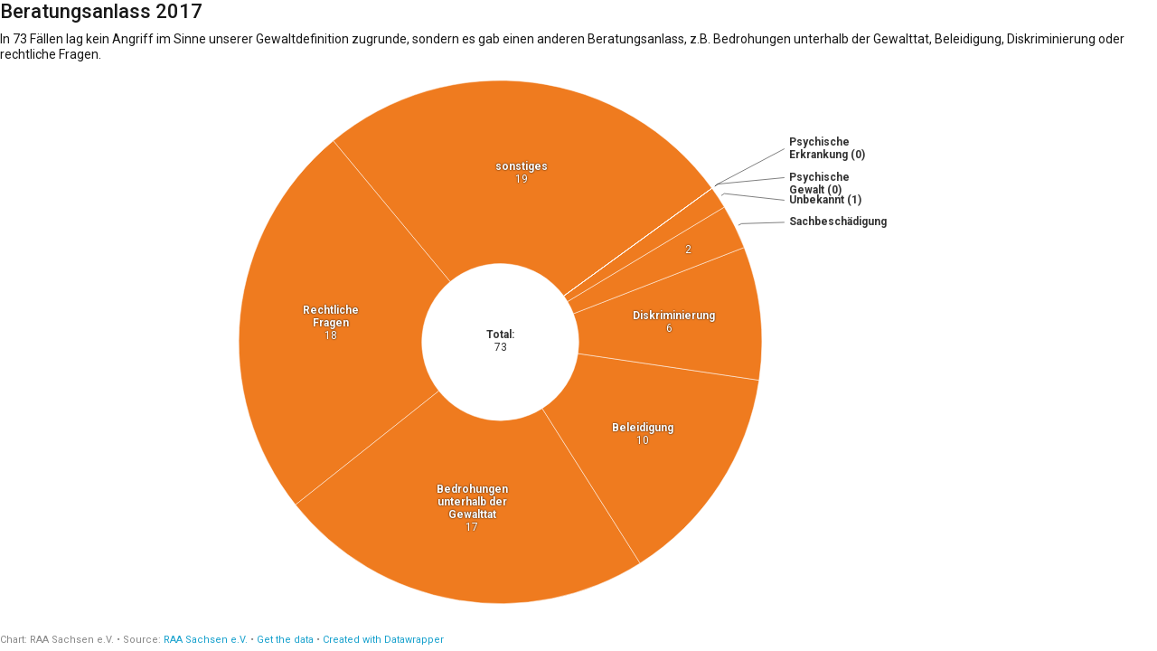

--- FILE ---
content_type: text/html
request_url: https://datawrapper.dwcdn.net/PIW4k/2/
body_size: 6820
content:
<!DOCTYPE html>
<html>
<head>
    <meta http-equiv="X-UA-Compatible" content="IE=Edge"/>
    <title>Beratungsanlass 2017</title>
    <meta http-equiv="Content-Type" content="text/html; charset=utf-8">
    <meta name="viewport" content="width=device-width, initial-scale=0.95, maximum-scale=0.95, user-scalable=0" />
    <script type="text/javascript">
    if (window.parent && window.parent.postMessage) {
        window.parent.postMessage('datawrapper:vis:reload', '*');
    }
    </script>
        <!--[if lt IE 9]>
    <script src="/static/vendor/json-js/json2.min.js"></script>
    <script type="text/javascript">
        window.__ltie9 = true;
    </script>
    <![endif]-->
    
        <link rel="alternate" type="application/json+oembed" href="https://app.datawrapper.de/api/plugin/oembed?url=%2F%2Fdatawrapper.dwcdn.net%2FPIW4k%2F2%2F&amp;format=json" title="Beratungsanlass 2017" />


    <link rel="stylesheet" type="text/css" href="PIW4k.all.css?v=65d800fc"></link>

    <script type="text/javascript" charset="utf-8">
    window.__locale = 'de-CH';
    </script>

      <script type="text/javascript" charset="utf-8" src="//datawrapper.dwcdn.net/assets/globalize.min.js?v=65d800fc"></script>
        <script type="text/javascript" charset="utf-8" src="//datawrapper.dwcdn.net/assets/cultures/globalize.culture.de-CH.js?v=65d800fc"></script>
        <script type="text/javascript" charset="utf-8" src="//cdnjs.cloudflare.com/ajax/libs/underscore.js/1.8.3/underscore-min.js?v=65d800fc"></script>
        <script type="text/javascript" charset="utf-8" src="//cdnjs.cloudflare.com/ajax/libs/jquery/1.11.1/jquery.min.js?v=65d800fc"></script>
        <script type="text/javascript" charset="utf-8" src="//datawrapper.dwcdn.net/assets/vendor/d3-light/3.1.8/d3-light.min.js?v=65d800fc"></script>
        <script type="text/javascript" charset="utf-8" src="//datawrapper.dwcdn.net/assets/vendor/chroma-js/0.5.4/chroma.min.js?v=65d800fc"></script>
        <script type="text/javascript" charset="utf-8" src="//datawrapper.dwcdn.net/assets/vendor/raphael-js/2.1.2/raphael-min.js?v=65d800fc"></script>
        <script type="text/javascript" charset="utf-8" src="/lib/vis/donut-chart-73f1d0b941ea02cff65e13610673bd60.min.js?v=65d800fc"></script>
        <script type="text/javascript" charset="utf-8" src="/lib/chart-8e43a0492300b66cf19d174787b05bcca3208018.min.js?v=65d800fc"></script>
  
    <script type="text/javascript">
        (function() {
            dw.theme.register('datawrapper-data', {"typography":{"chart":{"typeface":"Roboto","color":"#181818"},"headline":{"fontSize":22,"fontWeight":"normal","underlined":0,"cursive":0,"typeface":"Roboto"},"description":{"fontSize":14,"fontWeight":"normal","underlined":0,"cursive":0,"typeface":"Roboto"},"notes":{"fontSize":12,"fontWeight":"normal","underlined":0,"cursive":1,"color":"#656565"},"footer":{"color":"#888","fontSize":11,"fontWeight":"normal","underlined":0,"cursive":0},"links":{"color":"#18a1cd","fontWeight":"normal","underlined":0,"cursive":0}},"colors":{"general":{"background":"transparent","padding":0},"palette":["#18a1cd","#1d81a2","#15607a","#82f5cf","#00dca6","#09bb9f","#c4c4c4","#c71e1d","#fa8c00","#ffca76","#ffe59c"]},"options":{"footer":{"logo":{"enabled":0,"height":30,"position":"right"},"getTheData":{"enabled":1,"caption":"Get the data"},"embed":{"enabled":0,"caption":"Embed"},"staticImage":{"enabled":0,"caption":"Download Image"},"createdWithDatawrapper":1,"sourcePosition":"left","sourceCaption":"Source","chartCaption":"Chart:","mapCaption":"Map:","forkCaption":"based on"}}});
        }).call(this);
    </script>


    <style type="text/css">
        @import 'https://fonts.googleapis.com/css?family=Roboto:400,500,700';
.chart {
  font-family: Roboto;
  color: #181818;
  font-size: 12px;
  background: transparent;
  margin: 0 0px;
  height: 100%;
}
.chart #header {
  min-height: 1px;
  position: relative;
}
.chart #header .header-right {
  position: absolute;
  right: 10px;
  z-index: 20;
}
.chart #chart,
.chart .dw-chart-body {
  margin-top: 10px;
}
.chart h1 {
  font-family: Roboto;
  font-weight: normal;
  font-size: 22px;
  font-style: normal;
  text-decoration: none;
  margin: 0 0 10px;
  text-align: left;
}
.chart p {
  font-family: Roboto;
  font-weight: normal;
  font-size: 14px;
  font-style: normal;
  text-decoration: none;
  margin: 5px 0 10px !important;
  line-height: 17px;
}
.chart .dw-chart-notes {
  font-weight: normal;
  font-size: 12px;
  font-style: italic;
  text-decoration: none;
  color: #656565;
  margin-bottom: 5px;
  position: relative;
  margin-top: 10px;
}
.chart #footer,
.chart .dw-chart-footer {
  display: flex;
  justify-content: space-between;
  align-items: center;
  font-weight: normal;
  font-size: 11px;
  font-style: normal;
  text-decoration: none;
  color: #888;
}
.chart #footer > div > a::before,
.chart #footer > div > .source-block::before,
.chart #footer > div > .footer-block::before,
.chart .dw-chart-footer > div > a::before,
.chart .dw-chart-footer > div > .source-block::before,
.chart .dw-chart-footer > div > .footer-block::before {
  content: "•";
  display: inline-block;
}
.chart #footer > div > a:first-child::before,
.chart #footer > div > .source-block:first-child::before,
.chart #footer > div > .footer-block:first-child::before,
.chart .dw-chart-footer > div > a:first-child::before,
.chart .dw-chart-footer > div > .source-block:first-child::before,
.chart .dw-chart-footer > div > .footer-block:first-child::before {
  content: "";
  display: none;
}
.chart #footer a,
.chart .dw-chart-footer a {
  font-weight: normal;
  font-style: normal;
  text-decoration: none;
  color: #18a1cd;
}
.chart a img {
  border: 0px;
}
.chart .embed-code {
  position: absolute;
  bottom: 20px;
  left: 0;
  padding: 15px;
  background: #eee;
  color: #000;
  border-radius: 6px;
  text-transform: none;
  font-size: 1em;
  box-shadow: 2px 2px 0px rgba(0,0,0,0.4);
  z-index: 1;
}
.chart .embed-code textarea {
  width: 90%;
  margin-top: 2%;
  height: 7em;
}
.chart .hide {
  display: none;
}
.chart .embed-code .close {
  cursor: pointer;
  position: absolute;
  right: 2%;
  top: 2%;
  font-size: 1.125em;
  opacity: 0.7;
}
.chart .embed-code .close:hover {
  opacity: 1;
}
.chart .label {
  font-size: 12px;
}
.chart .label span {
  color: #333;
  text-shadow: 0 0 2px #fff;
}
.chart .label.inverted span {
  text-shadow: 0 0px 2px #000000;
  color: #fff;
}
.chart .label.outline span {
  text-shadow: 0 1px 0 #FFFFFF, 1px 0 0 #FFFFFF, 0 -1px 0 #FFFFFF, -1px 0 0 #FFFFFF, 1px 1px 0 #FFFFFF, 1px -1px 0 #FFFFFF, -1px -1px 0 #FFFFFF, -1px 1px 0 #FFFFFF, 0 2px 1px #FFFFFF, 2px 0 1px #FFFFFF, 0 -2px 1px #FFFFFF, -2px 0 1px #FFFFFF, -1px 2px 0px #FFFFFF, 2px -1px 0px #FFFFFF, -1px -2px 0px #FFFFFF, -2px -1px 0px #FFFFFF, 1px 2px 0px #FFFFFF, 2px 1px 0px #FFFFFF, 1px -2px 0px #FFFFFF, -2px 1px 0px #FFFFFF;
}
.chart .label.outline span sup {
  text-shadow: none;
}
.chart .label.highlighted {
  font-weight: bold;
}
.chart .label.highlighted,
.chart .label .label.axis {
  font-size: 12px;
  z-index: 100;
}
.chart .label.hover {
  font-weight: bold;
}
.chart .label.value span {
  font-size: 12px;
}
.chart .label.series span {
  font-size: 12px;
}
.chart .label.rotate90 {
  -moz-transform: rotate(-90deg);
  -webkit-transform: rotate(-90deg);
  -ms-transform: rotate(-90deg);
  -o-transform: rotate(-90deg);
  filter: progid:DXImageTransform.Microsoft.BasicImage(rotation=3);
}
.chart .label.smaller span {
  font-size: 80%;
}
.chart .tooltip {
  z-index: 200;
  padding-bottom: 0px;
}
.chart .tooltip .content {
  background-color: #fff;
  border: 1px solid #888;
  box-shadow: 2px 2px 2px rgba(0,0,0,0.2);
  padding: 5px 8px;
}
.chart .tooltip label {
  font-weight: 700;
}
.chart .tooltip label:after {
  content: ": ";
}
.chart .logo {
  position: absolute;
  right: 0;
  bottom: 0;
}
.chart .logo .big {
  display: none;
}
.chart svg .axis,
.chart svg .tick,
.chart svg .grid,
.chart svg rect {
  shape-rendering: crispEdges;
}
.chart .filter-links {
  height: 30px;
  overflow-x: hidden;
  overflow-y: hidden;
  border-bottom: 1px solid #ccc;
  font-size: 12px;
}
.chart .filter-links a {
  color: #666;
  height: 28px;
  line-height: 28px;
  padding: 10px;
  text-decoration: none;
}
.chart .filter-links a:hover {
  background: #fff;
  color: #222;
}
.chart .filter-links a.active {
  font-weight: bold;
  color: #000;
  box-shadow: none;
  background: #fff;
  cursor: default;
  text-decoration: none;
  border-bottom: 3px solid #555;
  padding: 10px 10px 6px 10px;
}
.chart .filter-select {
  background-color: #FFFFFF;
  border: 1px solid #CCCCCC;
  border-radius: 4px 4px 4px 4px;
  padding: 4px 6px;
  vertical-align: middle;
  font-size: 12px;
}
.chart.plain #footer {
  height: 10px;
}
.chart.js .noscript {
  display: none;
}
.chart .hidden {
  display: none;
}
.chart .label.annotation span {
  background: transparent;
}
.chart .legend-item.hover .label {
  font-weight: bold;
}
.clearfix:after {
  content: ".";
  display: block;
  clear: both;
  visibility: hidden;
  line-height: 0;
  height: 0;
}
.clearfix {
  display: inline-block;
}
html[xmlns] .clearfix {
  display: block;
}
* html .clearfix {
  height: 1%;
}
.point {
  border: 1px solid #ccc;
  display: inline-block;
  position: absolute;
  background: #fff;
  z-index: 100;
  cursor: pointer;
  height: 20px;
  width: 20px;
  border-radius: 20px;
  top: 20px;
}
.point:hover {
  background: #ebebeb;
}
.point.active {
  background: #ccc;
  height: 20px;
  width: 20px;
  border-radius: 20px;
  top: 20px;
  border-color: #888;
}
.point-label {
  position: absolute;
}
.line {
  height: 1px;
  background: #ccc;
  position: absolute;
  left: 0px;
  top: 30px;
  z-index: 1;
}
.vis-pie-chart path,
.vis-donut-chart path,
.vis-election-donut-chart path {
  stroke-width: 0.5;
}
div.label.series span b {
  display: block;
}
div.label.series.outside span b {
  display: none;
}
.label.series.out {
  font-weight: bold;
}
.pie-foot-notes {
  position: absolute;
  left: 10px;
  font-size: 11px;
  right: 10px;
  text-align: center;
}
.label.series.dw-circle b {
  width: 18px;
  height: 18px;
  line-height: 18px;
  margin: 0 auto 3px;
  background: white;
  border-radius: 50%;
}
.pie-foot-notes span {
  margin-left: 10px;
}
.pie-foot-notes span:first-child {
  margin-left: 0px;
}
.pie-foot-notes b {
  display: inline-block;
  width: 16px;
  height: 16px;
  line-height: 16px;
  margin-right: 3px;
  background: #eee;
  border-radius: 50%;
}
h1 .chart-title {
  font-weight: 500;
}

    </style>

    

<meta name="robots" content="noindex, nofollow"></head>
<body class="dw-chart chart vis-height-fit theme-datawrapper-data vis-donut-chart">
    

                        
    <div class="dw-chart-header" id="header">
                    <h1 >
                <span class="chart-title">Beratungsanlass 2017</span>
            </h1>

            <p class="chart-intro">In 73 Fällen lag kein Angriff im Sinne unserer Gewaltdefinition zugrunde, sondern es gab einen anderen Beratungsanlass, z.B. Bedrohungen unterhalb der Gewalttat, Beleidigung, Diskriminierung oder rechtliche Fragen.</p>
            </div>

    <div class="dw-chart-body" id="chart"></div>

    <div class="dw-chart-notes hidden">
        
    </div>

    
    <div class="dw-chart-footer" id="footer">
                    <div class="footer-left">
                
                                    
                                                    <span class="footer-block byline-block">

                                Chart:
                                <span class="chart-byline">RAA Sachsen e.V.</span>
                            </span>
                        
                                                                                <span class="footer-block source-block">
                                Source:
                            <a href="www.raa-sachsen.de">RAA Sachsen e.V.</a></span>
                        
                        

                                                    <span class="footer-block">
                                                            <a href="data">Get the data</a>
                            </span>
                        
                        
                        
                                                <span class="footer-block">
                            <a href="//www.datawrapper.de/_/PIW4k/" target="_blank">Created with  Datawrapper</a>
                        </span>
                                                                        </div>
            <div class="footer-right">
                
                            </div>
            </div>

    
    <script type="text/javascript">
    setTimeout(function() {
        var img = document.createElement('img');
        img.setAttribute('width', 1);
        img.setAttribute('height', 1);
        img.style.float = "right";
        img.setAttribute('src', '//stats.datawrapper.de/PIW4k/pixel.gif?r='+escape(document.referrer || ''));
        document.body.appendChild(img);
    },10);
</script>



    <script type="text/javascript" charset="utf-8">

    if (document.getElementsByTagName('script').length > 0) $('body').addClass('js');

    var visJSON = {"id":"donut-chart","title":"Donut-Diagramm","version":"f7cb3172","extends":"pie-chart","author":{"name":"gka","email":"gka@vis4.net"},"order":60,"dimensions":1,"axes":{"labels":{"accepts":["text","date"]},"slices":{"accepts":["number"],"multiple":true}},"locale":{"other":{"en":"other","fr":"autres","de":"andere","es":"otros","it":"altro","pt":"other","ar":"other","zh":"other","ja":"other","ru":"other","nb":"other","da":"other","se":"\u00f6vriga"},"Total:":{"en":"Total:","fr":"Total:","de":"Total:","es":"Total:","it":"Totale: ","pt":"Total:","ar":"Total:","zh":"Total:","ja":"Total:","ru":"Total:","nb":"Total:","da":"Total:","se":"Totalt:"},"cannotShowNegativeValues":{"en":"Pie charts are intended to show part-of-whole relations, and thus they <b>cannot be used to display negative numbers<\/b>. Please consider using a different chart type instead (eg. a bar chart).","fr":"Les graphiques circulaires visent \u00e0 montrer les relations entres les parties d'un tout et donc ils <b>ne peut pas \u00eatre utilis\u00e9e pour afficher de nombres n\u00e9gatifs<\/b>. Envisagez d'utiliser un type de graphique diff\u00e9rent (par exemple un diagramme en barres).","de":"Pie charts are intended to show part-of-whole relations, and thus they <b>cannot be used to display negative numbers<\/b>. Please consider using a different chart type instead (eg. a bar chart).","es":"Pie charts are intended to show part-of-whole relations, and thus they \n<b>cannot be used to display negative numbers<\/b>. Please consider using a \ndifferent chart type instead (eg. a bar chart).","it":"I grafici a torta sono pensati per mostrare le relazioni parte-di-tutto e quindi <b>non possono essere usati per visualizzare i numeri negativi<\/b>. Ti consigliamo di usare invece un tipo di grafico diverso (es. un grafico a barre).","pt":"Pie charts are intended to show part-of-whole relations, and thus they <b>cannot be used to display negative numbers<\/b>. Please consider using a different chart type instead (eg. a bar chart).","ar":"Pie charts are intended to show part-of-whole relations, and thus they <b>cannot be used to display negative numbers<\/b>. Please consider using a different chart type instead (eg. a bar chart).","zh":"Pie charts are intended to show part-of-whole relations, and thus they \n<b>cannot be used to display negative numbers<\/b>. Please consider using a \ndifferent chart type instead (eg. a bar chart).","ja":"Pie charts are intended to show part-of-whole relations, and thus they <b>cannot be used to display negative numbers<\/b>. Please consider using a different chart type instead (eg. a bar chart).","ru":"Pie charts are intended to show part-of-whole relations, and thus they <b>cannot be used to display negative numbers<\/b>. Please consider using a different chart type instead (eg. a bar chart).","nb":"Pie charts are intended to show part-of-whole relations, and thus they <b>cannot be used to display negative numbers<\/b>. Please consider using a different chart type instead (eg. a bar chart).","da":"Pie charts are intended to show part-of-whole relations, and thus they \n<b>cannot be used to display negative numbers<\/b>. Please consider using a \ndifferent chart type instead (eg. a bar chart).","se":"Pie charts are intended to show part-of-whole relations, and thus they <b>cannot be used to display negative numbers<\/b>. Please consider using a different chart type instead (eg. a bar chart)."},"noMoreThanFiveSlices":{"en":"Your data contains <b>more values than can be shown in a pie chart<\/b>, so we grouped %count slices into the slice named <i>\"others\"<\/i>.<p>Why not use a bar chart to allow better comparison of values?<\/p>","fr":"Your data contains <b>more values than can be shown in a pie chart<\/b>, so \nwe grouped %count slices into the slice named <i>\"others\"<\/i>.<p>Why not \nuse a bar chart to allow better comparison of values?<\/p>","de":"Your data contains <b>more values than can be shown in a pie chart<\/b>, so we grouped %count slices into the slice named <i>\"others\"<\/i>.<p>Why not use a bar chart to allow better comparison of values?<\/p>","es":"Your data contains <b>more values than can be shown in a pie chart<\/b>, so \nwe grouped %count slices into the slice named <i>\"others\"<\/i>.<p>Why not \nuse a bar chart to allow better comparison of values?<\/p>","it":"Your data contains <b>more values than can be shown in a pie chart<\/b>, so \nwe grouped %count slices into the slice named <i>\"others\"<\/i>.<p>Why not \nuse a bar chart to allow better comparison of values?<\/p>","pt":"Your data contains <b>more values than can be shown in a pie chart<\/b>, so we grouped %count slices into the slice named <i>\"others\"<\/i>.<p>Why not use a bar chart to allow better comparison of values?<\/p>","ar":"Your data contains <b>more values than can be shown in a pie chart<\/b>, so we grouped %count slices into the slice named <i>\"others\"<\/i>.<p>Why not use a bar chart to allow better comparison of values?<\/p>","zh":"Your data contains <b>more values than can be shown in a pie chart<\/b>, so \nwe grouped %count slices into the slice named <i>\"others\"<\/i>.<p>Why not \nuse a bar chart to allow better comparison of values?<\/p>","ja":"Your data contains <b>more values than can be shown in a pie chart<\/b>, so we grouped %count slices into the slice named <i>\"others\"<\/i>.<p>Why not use a bar chart to allow better comparison of values?<\/p>","ru":"Your data contains <b>more values than can be shown in a pie chart<\/b>, so we grouped %count slices into the slice named <i>\"others\"<\/i>.<p>Why not use a bar chart to allow better comparison of values?<\/p>","nb":"Your data contains <b>more values than can be shown in a pie chart<\/b>, so we grouped %count slices into the slice named <i>\"others\"<\/i>.<p>Why not use a bar chart to allow better comparison of values?<\/p>","da":"Your data contains <b>more values than can be shown in a pie chart<\/b>, so \nwe grouped %count slices into the slice named <i>\"others\"<\/i>.<p>Why not \nuse a bar chart to allow better comparison of values?<\/p>","se":"Your data contains <b>more values than can be shown in a pie chart<\/b>, so we grouped %count slices into the slice named <i>\"others\"<\/i>.<p>Why not use a bar chart to allow better comparison of values?<\/p>"}},"options":{"base-color":{"type":"base-color","label":"Grundfarbe"},"show-total":{"type":"checkbox","label":"Zeige Summe im Zentrum","default":true},"show-percentages":{"type":"checkbox","label":"Show values as percentages","default":true,"depends-on":{"show-total":true}},"custom-total":{"type":"checkbox","label":"Abweichender Gesamtwert statt Summe","default":false,"depends-on":{"show-total":true,"chart.max_row_num":1}},"custom-total-value":{"type":"text","label":"Abweichender Gesamtwert","depends-on":{"show-total":true,"custom-total":true}},"group-slice-after":{"type":"number","label":"Maximale Anzahl Teile","default":"5","depends-on":{"chart.min_row_num":3},"min":2,"max":100},"outside-labels":{"type":"checkbox","label":"Label smaller slices outside chart","default":true}},"__static_path":"assets\/plugins\/visualization-pie-chart\/","__plugin":"visualization-pie-chart","icon":"<?xml version=\"1.0\" encoding=\"utf-8\"?>\n<!-- Generator: Adobe Illustrator 21.1.0, SVG Export Plug-In . SVG Version: 6.00 Build 0)  -->\n<svg version=\"1.1\" id=\"Ebene_1\" xmlns=\"http:\/\/www.w3.org\/2000\/svg\" xmlns:xlink=\"http:\/\/www.w3.org\/1999\/xlink\" x=\"0px\" y=\"0px\"\n\t viewBox=\"0 0 100 100\" style=\"enable-background:new 0 0 100 100;\" xml:space=\"preserve\">\n<style type=\"text\/css\">\n\t.st0{opacity:0.5;}\n<\/style>\n<path d=\"M69,61.9c-4,6.3-11,10.6-19,10.6c-12.4,0-22.4-10-22.4-22.4c0-11.4,8.5-20.8,19.5-22.2L46.8,0.2\n\tC29.4,1.3,13.8,11.3,5.7,26.8c-6.2,11.8-7.4,25.4-3.4,38.1c4,12.7,12.7,23.2,24.5,29.3C34,98,42,100,50,100h0\n\tc18,0,34.4-9.6,43.3-25.1L69,61.9z\"\/>\n<path class=\"st0\" d=\"M73.2,5.7C66.6,2.3,59.4,0.4,52,0.1l0.3,27.6C63.6,28.9,72.4,38.4,72.4,50c0,2.5-0.4,4.9-1.2,7.2l24.4,13.1\n\tC106.4,46.2,96.7,18,73.2,5.7z\"\/>\n<\/svg>\n"};


    __dw.init($.extend({
        chartJSON: {"id":"PIW4k","title":"Beratungsanlass 2017","theme":"datawrapper-data","createdAt":"2018-02-26 14:57:54","lastModifiedAt":"2018-03-12 13:56:33","type":"donut-chart","metadata":{"data":{"transpose":false,"vertical-header":true,"horizontal-header":true,"changes":[{"row":1,"value":"","column":0},{"row":1,"value":"","column":1},{"row":1,"value":"","column":2},{"row":1,"value":"","column":3},{"row":1,"value":"","column":4},{"row":1,"value":"sonstiges","column":0},{"row":1,"value":"19","column":1}],"column-format":{"Dresden":{"ignore":true},"Leipzig":{"ignore":true},"Chemnitz":{"ignore":true},"Angriff\/Vorfall":{"ignore":true}}},"visualize":{"highlighted-series":[],"highlighted-values":[],"x-grid":"off","y-grid":"on","scale-y":"linear","labeling":"right","base-color":"#ef7b1f","show-total":true,"custom-total":false,"fill-between":false,"label-colors":false,"label-margin":0,"line-symbols":false,"interpolation":"linear","show-tooltips":true,"x-tick-format":"YYYY","y-grid-format":"0,0.[00]","y-grid-labels":"auto","outside-labels":true,"line-symbols-on":"both","show-percentages":false,"y-grid-subdivide":true,"group-slice-after":"12","line-symbols-size":3.5,"line-symbols-shape":"circle","line-symbols-opacity":1,"area-fill-color-below":"#cccccc","area-fill-color-between":"#cccccc"},"describe":{"source-name":"RAA Sachsen e.V.","source-url":"www.raa-sachsen.de","number-format":"-","number-divisor":0,"number-append":"","number-prepend":"","intro":"In 73 F\u00e4llen lag kein Angriff im Sinne unserer Gewaltdefinition zugrunde, sondern es gab einen anderen Beratungsanlass, z.B. Bedrohungen unterhalb der Gewalttat, Beleidigung, Diskriminierung oder rechtliche Fragen.","byline":"RAA Sachsen e.V."},"publish":{"embed-width":654,"embed-height":476,"embed-codes":{"embed-method-iframe":"<iframe src=\"\/\/datawrapper.dwcdn.net\/PIW4k\/2\/\" scrolling=\"no\" frameborder=\"0\" allowtransparency=\"true\" width=\"654\" height=\"476\"><\/iframe>","embed-method-responsive":"<iframe id=\"datawrapper-chart-PIW4k\" src=\"\/\/datawrapper.dwcdn.net\/PIW4k\/2\/\" scrolling=\"no\" frameborder=\"0\" allowtransparency=\"true\" style=\"width: 0; min-width: 100% !important;\" height=\"476\"><\/iframe><script type=\"text\/javascript\">if(\"undefined\"==typeof window.datawrapper)window.datawrapper={};window.datawrapper[\"PIW4k\"]={},window.datawrapper[\"PIW4k\"].embedDeltas={\"100\":724,\"200\":588,\"300\":527,\"400\":493,\"500\":476,\"700\":459,\"800\":459,\"900\":459,\"1000\":459},window.datawrapper[\"PIW4k\"].iframe=document.getElementById(\"datawrapper-chart-PIW4k\"),window.datawrapper[\"PIW4k\"].iframe.style.height=window.datawrapper[\"PIW4k\"].embedDeltas[Math.min(1e3,Math.max(100*Math.floor(window.datawrapper[\"PIW4k\"].iframe.offsetWidth\/100),100))]+\"px\",window.addEventListener(\"message\",function(a){if(\"undefined\"!=typeof a.data[\"datawrapper-height\"])for(var b in a.data[\"datawrapper-height\"])if(\"PIW4k\"==b)window.datawrapper[\"PIW4k\"].iframe.style.height=a.data[\"datawrapper-height\"][b]+\"px\"});<\/script>"},"chart-height":0,"embed-heights":{"100":724,"200":588,"300":527,"400":493,"500":476,"700":459,"800":459,"900":459,"1000":459}},"colorblind":{"protanopia":0,"tritanopia":0,"deuteranopia":0},"json_error":null},"authorId":110236,"showInGallery":false,"language":"de-CH","guestSession":null,"lastEditStep":5,"publishedAt":"2018-03-12 13:56:38","publicUrl":"\/\/datawrapper.dwcdn.net\/PIW4k\/2\/","publicVersion":2,"organizationId":null,"forkedFrom":null,"externalData":null,"forkable":false,"isFork":false,"inFolder":1380},
        chartLocale: 'de-CH',
        themeId: 'datawrapper-data',
        visId: 'donut-chart',
        visJSON: visJSON,
        metricPrefix: {"3":" Tsd.","6":" Mio.","9":" Mrd.","12":" Bio."},
        lang: 'de',
        data: "Beratungsanlass\tGesamt\nSonstiges\t19\nBedrohungen unterhalb der Gewalttat\t17\nRechtliche Fragen\t18\nBeleidigung\t10\nSachbesch\u00e4digung\t2\nPsychische Gewalt\t0\nDiskriminierung\t6\nPsychische Erkrankung\t0\nUnbekannt\t1\n"
    }, window.__dwParams));

    if (/iP(hone|od|ad)/.test(navigator.platform)) {
        window.onload = __dw.render();
    }

    if (visJSON.height == "fixed") {
        setInterval(function() {
            var desiredHeight = $('html').outerHeight(true);
            window.parent.postMessage({
                'datawrapper-height': {
                    'PIW4k': desiredHeight
                }
            }, "*");

            window.parent.postMessage({
                sentinel: 'amp',
                type: 'embed-size',
                height: desiredHeight
            }, '*');
        }, 1000);
    }

    
    </script>

</body>
</html>


--- FILE ---
content_type: application/javascript
request_url: https://datawrapper.dwcdn.net/lib/vis/donut-chart-73f1d0b941ea02cff65e13610673bd60.min.js?v=65d800fc
body_size: 75975
content:
/*
 * datawrapper / vis / donut-chart vf7cb3172
 * generated on 2018-03-16T17:06:43+00:00
 */
/*! datawrapper - v1.18 */
(function(){function getDelimiterPatterns(a,b){return new RegExp("(\\"+a+"|\\r?\\n|\\r|^)(?:"+b+"([^"+b+"]*(?:"+b+'"[^'+b+"]*)*)"+b+"|([^"+b+"\\"+a+"\\r\\n]*))","gi")}var root=this,dw={};"undefined"!=typeof exports?("undefined"!=typeof module&&module.exports&&(exports=module.exports=dw),exports.dw=dw):window.dw=dw,dw.dataset=function(a,b){function c(a){for(var b=a.name(),c=b,e=1;d.hasOwnProperty(c);)c=b+"."+e++;c!=b&&a.name(c)}var d={},e=a.slice(0);_.each(a,function(a){c(a),d[a.name()]=a}),b=_.extend(b,{});var f={columns:function(){return a},column:function(b){if(_.isString(b)){if(void 0!==d[b])return d[b];throw'No column found with that name: "'+b+'"'}if(!(b<0)){if(void 0!==a[b])return a[b];throw"No column found with that index: "+b}},numColumns:function(){return a.length},numRows:function(){return a[0].length},eachColumn:function(b){_.each(a,b)},hasColumn:function(b){return void 0!==(_.isString(b)?d[b]:a[b])},indexOf:function(b){return f.hasColumn(b)?_.indexOf(a,d[b]):-1},list:function(){return _.range(a[0].length).map(function(b){var c={};return _.each(a,function(a){c[a.name()]=a.val(b)}),c})},toCSV:function(){var b="",c=",",d='"';return _.each(a,function(a,e){var f=a.title();f.indexOf(d)>-1&&f.replace(d,"\\"+d),f.indexOf(c)>-1&&(f=d+f+d),b+=(e>0?c:"")+f}),_.each(_.range(f.numRows()),function(e){b+="\n",_.each(a,function(a,f){var g=""+("date"==a.type()?a.raw(e):a.val(e));g.indexOf(d)>-1&&g.replace(d,"\\"+d),g.indexOf(c)>-1&&(g=d+g+d),b+=(f>0?c:"")+g})}),b},filterColumns:function(b){return a=_.filter(a,function(a){return!b[a.name()]}),_.each(b,function(a,b){a&&d[b]&&delete d[b]}),f},eachRow:function(a){var b;for(b=0;b<f.numRows();b++)a(b);return f},add:function(b){return c(b),a.push(b),d[b.name()]=b,e.push(b),f},reset:function(){return a=e.slice(0),d={},_.each(a,function(a){d[a.name()]=a}),f},limitRows:function(b){return _.each(a,function(a){a.limitRows(b)}),f},limitColumns:function(b){return a.length>b&&(a.length=b,e.length=b),f},columnOrder:function(b){return arguments.length?(a.length=0,b.forEach(function(b){a.push(e[b])}),f):a.map(function(a){return e.indexOf(a)})}};return f},dw.column=function(a,b,c){function d(a){return null!==a&&void 0!==a&&""!==a}function e(a){if(_.every(b,_.isNumber))return dw.column.types.number();if(_.every(b,_.isDate))return dw.column.types.date();var c,e=[dw.column.types.date(a),dw.column.types.number(a),dw.column.types.text()],f=b.filter(d).length;return _.each(b,function(a){_.each(e,function(b){b.parse(a)})}),_.every(e,function(a){return a.errors()/f<.1&&(c=a),!c}),_.isUndefined(c)&&(c=e[2]),c}var f=_.shuffle(_.range(b.length)).filter(function(a){return d(b[a])}).slice(0,200).map(function(a){return b[a]});c=c?dw.column.types[c](f):e(f);var g,h,i,j=b.slice(0),k={name:function(){return arguments.length?(a=arguments[0],k):dw.utils.purifyHtml(a)},title:function(){return arguments.length?(i=arguments[0],k):dw.utils.purifyHtml(i||a)},length:b.length,val:function(a,d){if(arguments.length){var e=d?j:b;return a<0&&(a+=e.length),c.parse(dw.utils.purifyHtml(e[a]))}},values:function(a){var d=a?j:b;return d=_.map(d,function(a){return dw.utils.purifyHtml(a)}),_.map(d,c.parse)},each:function(a){for(var c=0;c<b.length;c++)a(k.val(c),c)},raw:function(a,c){return arguments.length?2==arguments.length?(b[a]=c,k):dw.utils.purifyHtml(b[a]):b},type:function(a){if(!0===a)return c;if(_.isString(a)){if(dw.column.types[a])return c=dw.column.types[a](f),k;throw"unknown column type: "+a}return c.name()},range:function(){return!!c.toNum&&(g||(g=[Number.MAX_VALUE,-Number.MAX_VALUE],k.each(function(a){a=c.toNum(a),_.isNumber(a)&&!_.isNaN(a)&&(a<g[0]&&(g[0]=a),a>g[1]&&(g[1]=a))}),g[0]=c.fromNum(g[0]),g[1]=c.fromNum(g[1])),g)},total:function(){return!!c.toNum&&(h||(h=0,k.each(function(a){h+=c.toNum(a)}),h=c.fromNum(h)),h)},filterRows:function(a){return b=[],arguments.length?_.each(a,function(a){b.push(j[a])}):b=j.slice(0),k.length=b.length,g=h=!1,k},toString:function(){return a+" ("+c.name()+")"},indexOf:function(a){return _.find(_.range(b.length),function(b){return k.val(b)==a})},limitRows:function(a){j.length>a&&(j.length=a,b.length=a,k.length=a)}};return k},dw.column.types={},dw.column.types.text=function(){return{parse:_.identity,errors:function(){return 0},name:function(){return"text"},formatter:function(){return _.identity},isValid:function(){return!0},format:function(){}}},dw.column.types.number=function(a){function b(a,b){return 0===a?0:Math.round(b-Math.ceil(Math.log(Math.abs(a))/Math.LN10))}var c,d=0,e={"-.":/^ *[-–—]?[0-9]*(\.[0-9]+)?(e[\+\-][0-9]+)?%? *$/,"-,":/^ *[-–—]?[0-9]*(,[0-9]+)?%? *$/,",.":/^ *[-–—]?[0-9]{1,3}(,[0-9]{3})*(\.[0-9]+)?%? *$/,".,":/^ *[-–—]?[0-9]{1,3}(\.[0-9]{3})*(,[0-9]+)?%? *$/," .":/^ *[-–—]?[0-9]{1,3}( [0-9]{3})*(\.[0-9]+)?%? *$/," ,":/^ *[-–—]?[0-9]{1,3}( [0-9]{3})*(,[0-9]+)?%? *$/," .":/^ *[-–—]?[0-9]{1,3}( [0-9]{3})*(\.[0-9]+)?%? *$/," ,":/^ *[-–—]?[0-9]{1,3}( [0-9]{3})*(,[0-9]+)?%? *$/},f={"-.":"1234.56","-,":"1234,56",",.":"1,234.56",".,":"1.234,56"," .":"1 234.56"," ,":"1 234,56"," .":"1 234.56"," ,":"1 234,56"},g={na:1,"n/a":1,"-":1,":":1},h={},i=["-.",0];a=a||[],_.each(a,function(a){_.each(e,function(b,c){void 0===h[c]&&(h[c]=0),b.test(a)&&(h[c]+=1,h[c]>i[1]&&(i[0]=c,i[1]=h[c]))})}),c=i[0];var j={parse:function(a){if(_.isNumber(a)||_.isUndefined(a)||_.isNull(a))return a;var b=a.replace("%","").replace("–","-").replace("—","-");return"-"!=c[0]&&(b=b.replace(c[0],"")),"."!=c[1]&&(b=b.replace(c[1],".")),isNaN(b)||""===b?(g[b.toLowerCase()]||""===b||d++,a):Number(b)},toNum:function(a){return a},fromNum:function(a){return a},errors:function(){return d},name:function(){return"number"},formatter:function(a){var c=a["number-format"]||"-",d=Number(a["number-divisor"]||0),e=(a["number-append"]||"").replace(/ /g," "),f=(a["number-prepend"]||"").replace(/ /g," ");return function(a,g,h){if(isNaN(a))return a;var i=c;if(0!==d&&"-"==i&&(i="n1"),0!==d&&(a=Number(a)/Math.pow(10,d)),"s"==i.substr(0,1)){var j=+i.substr(1);i="n"+Math.max(0,b(a,j))}return h&&(i="n0"),"-"==i&&(i=a==Math.round(a)?"n0":a==.1*Math.round(10*a)?"n1":"n2"),a=Globalize.format(a,"-"!=i?i:null),g?f+a+e:a}},isValid:function(a){return""===a||g[String(a).toLowerCase()]||_.isNumber(j.parse(a))},ambiguousFormats:function(){var a=[];return _.each(h,function(b,c){b==i[1]&&a.push([c,f[c]])}),a},format:function(a){return arguments.length?(c=a,j):c}};return j},dw.column.types.date=function(){function a(){return new RegExp(g+Array.prototype.slice.call(arguments).join(" *")+h,"i")}function b(a,b){var c=p[b];return _.isRegExp(c.test)?c.test.test(a):c.test(a,b)}function c(a,b){var c=p[b];return _.isRegExp(c.parse)?a.match(c.parse):c.parse(a,b)}function d(a,b,c){var d=new Date(Date.UTC(a,0,3));return d.setUTCDate(3-d.getUTCDay()+7*(b-1)+parseInt(c,10)),d}function e(a){var b=a.getUTCDay(),c=new Date(a.valueOf());c.setDate(c.getDate()-(b+6)%7+3);var d=c.getUTCFullYear(),e=Math.floor((c.getTime()-new Date(d,0,1,-6))/864e5);return[d,1+Math.floor(e/7),b>0?b:7]}function f(a,b){return 12!=a?a+("pm"==b?12:0):"am"==b?0:12}var g=/^ */.source,h=/[\*']* *$/.source,i=/[ \-\/\.]?/.source,j=/[ \-\/\.]/.source,k=/[ \-\/\.,]/.source,l=/[ \-\|]/.source,m={YY:{parse:/['’‘]?(\d{2})/},YYYY:{test:/([12]\d{3})/,parse:/(\d{4})/},YYYY2:{test:/(?:1[7-9]|20)\d{2}/,parse:/(\d{4})/},H:{parse:/h([12])/},Q:{parse:/q([1234])/},W:{parse:/w([0-5]?[0-9])/},Mm:{test:/m?(0?[1-9]|1[0-2])/,parse:/m?(0?[1-9]|1[0-2])/},MM:{test:/(0?[1-9]|1[0-2])/,parse:/(0?[1-9]|1[0-2])/},DD:{parse:/(0?[1-9]|[1-2][0-9]|3[01])/},DOW:{parse:/([0-7])/},HHMM:{parse:/(0?\d|1\d|2[0-3]):([0-5]\d)(?::([0-5]\d))? *(am|pm)?/}},n={0:["jan","january","januar","jänner","jän","janv","janvier","ene","enero","gen","gennaio","janeiro"],1:["feb","february","febr","februar","fév","févr","février","febrero","febbraio","fev","fevereiro"],2:["mar","mär","march","mrz","märz","mars","mars","marzo","marzo","março"],3:["apr","april","apr","april","avr","avril","abr","abril","aprile"],4:["may","mai","mayo","mag","maggio","maio","maj"],5:["jun","june","juni","juin","junio","giu","giugno","junho"],6:["jul","july","juli","juil","juillet","julio","lug","luglio","julho"],7:["aug","august","août","ago","agosto"],8:["sep","september","sept","septembre","septiembre","set","settembre","setembro"],9:["oct","october","okt","oktober","octobre","octubre","ott","ottobre","out","outubro"],10:["nov","november","november","novembre","noviembre","novembre","novembro"],11:["dec","december","dez","des","dezember","déc","décembre","dic","diciembre","dicembre","desember","dezembro"]},o={};_.each(n,function(a,b){_.each(a,function(a){o[a]=b})}),m.MMM={parse:new RegExp("("+_.flatten(_.values(n)).join("|")+")")},_.each(m,function(a,b){a.parse=a.parse.source,_.isRegExp(a.test)?a.test=a.test.source:a.test=a.parse});var p={YYYY:{test:a(m.YYYY2.test),parse:a(m.YYYY2.parse),precision:"year"},"YYYY-H":{test:a(m.YYYY.test,i,m.H.test),parse:a(m.YYYY.parse,i,m.H.parse),precision:"half"},"H-YYYY":{test:a(m.H.test,j,m.YYYY.test),parse:a(m.H.parse,j,m.YYYY.parse),precision:"half"},"YYYY-Q":{test:a(m.YYYY.test,i,m.Q.test),parse:a(m.YYYY.parse,i,m.Q.parse),precision:"quarter"},"Q-YYYY":{test:a(m.Q.test,j,m.YYYY.test),parse:a(m.Q.parse,j,m.YYYY.parse),precision:"quarter"},"YYYY-M":{test:a(m.YYYY.test,i,m.Mm.test),parse:a(m.YYYY.parse,i,m.Mm.parse),precision:"month"},"M-YYYY":{test:a(m.MM.test,j,m.YYYY.test),parse:a(m.MM.parse,j,m.YYYY.parse),precision:"month"},"YYYY-MMM":{test:a(m.YYYY.test,j,m.MMM.parse),parse:a(m.YYYY.parse,j,m.MMM.parse),precision:"month"},"MMM-YYYY":{test:a(m.MMM.parse,j,m.YYYY.test),parse:a(m.MMM.parse,j,m.YYYY.parse),precision:"month"},"MMM-YY":{test:a(m.MMM.parse,j,m.YY.test),parse:a(m.MMM.parse,j,m.YY.parse),precision:"month"},MMM:{test:a(m.MMM.parse),parse:a(m.MMM.parse),precision:"month"},"YYYY-WW":{test:a(m.YYYY.test,i,m.W.test),parse:a(m.YYYY.parse,i,m.W.parse),precision:"week"},"WW-YYYY":{test:a(m.W.test,j,m.YYYY.test),parse:a(m.W.parse,j,m.YYYY.parse),precision:"week"},"MM/DD/YYYY":{test:a(m.MM.test,"([\\-\\/])",m.DD.test,"\\2",m.YYYY.test),parse:a(m.MM.parse,"([\\-\\/])",m.DD.parse,"\\2",m.YYYY.parse),precision:"day"},"DD/MM/YYYY":{test:a(m.DD.test,"([\\-\\.\\/ ?])",m.MM.test,"\\2",m.YYYY.test),parse:a(m.DD.parse,"([\\-\\.\\/ ?])",m.MM.parse,"\\2",m.YYYY.parse),precision:"day"},"DD/MMM/YYYY":{test:a(m.DD.test,"([\\-\\.\\/ ?])",m.MMM.test,"\\2",m.YYYY.test),parse:a(m.DD.parse,"([\\-\\.\\/ ?])",m.MMM.parse,"\\2",m.YYYY.parse),precision:"day"},"DD/MMM/YY":{test:a(m.DD.test,"([\\-\\.\\/ ?])",m.MMM.test,"\\2",m.YY.test),parse:a(m.DD.parse,"([\\-\\.\\/ ?])",m.MMM.parse,"\\2",m.YY.parse),precision:"day"},"YYYY-MM-DD":{test:a(m.YYYY.test,"([\\-\\.\\/ ?])",m.MM.test,"\\2",m.DD.test),parse:a(m.YYYY.parse,"([\\-\\.\\/ ?])",m.MM.parse,"\\2",m.DD.parse),precision:"day"},"MMM-DD-YYYY":{test:a(m.MMM.test,j,m.DD.test,k,m.YYYY.test),parse:a(m.MMM.parse,j,m.DD.parse,k,m.YYYY.parse),precision:"day"},"YYYY-WW-d":{test:a(m.YYYY.test,i,m.W.test,j,m.DOW.test),parse:a(m.YYYY.parse,i,m.W.parse,j,m.DOW.parse),precision:"day"},"MM/DD/YYYY HH:MM":{test:a(m.MM.test,"([\\-\\/])",m.DD.test,"\\2",m.YYYY.test,l,m.HHMM.test),parse:a(m.MM.parse,"([\\-\\/])",m.DD.parse,"\\2",m.YYYY.parse,l,m.HHMM.parse),precision:"day-minutes"},"DD.MM.YYYY HH:MM":{test:a(m.DD.test,"([\\-\\.\\/ ?])",m.MM.test,"\\2",m.YYYY.test,l,m.HHMM.test),parse:a(m.DD.parse,"([\\-\\.\\/ ?])",m.MM.parse,"\\2",m.YYYY.parse,l,m.HHMM.parse),precision:"day-minutes"},"YYYY-MM-DD HH:MM":{test:a(m.YYYY.test,"([\\-\\.\\/ ?])",m.MM.test,"\\2",m.DD.test,l,m.HHMM.test),parse:a(m.YYYY.parse,"([\\-\\.\\/ ?])",m.MM.parse,"\\2",m.DD.parse,l,m.HHMM.parse),precision:"day-minutes"}};return function(a){var g,h=0,i={},j=["",0];a=a||[],_.each(p,function(c,d){_.each(a,function(a){void 0===i[d]&&(i[d]=0),b(a,d)&&(i[d]+=1,i[d]>j[1]&&(j[0]=d,j[1]=i[d]))})}),g=j[0];var k={parse:function(a){function e(a){return a=+a,a<20?2e3+a:1900+a}if(_.isDate(a)||_.isUndefined(a))return a;if(!g||!_.isString(a))return h++,a;var i=c(a.toLowerCase(),g);if(!i)return h++,a;b(a,g)||h++;var j=(new Date).getFullYear();switch(g){case"YYYY":return new Date(i[1],0,1);case"YYYY-H":return new Date(i[1],6*(i[2]-1),1);case"H-YYYY":return new Date(i[2],6*(i[1]-1),1);case"YYYY-Q":return new Date(i[1],3*(i[2]-1),1);case"Q-YYYY":return new Date(i[2],3*(i[1]-1),1);case"YYYY-M":return new Date(i[1],i[2]-1,1);case"M-YYYY":return new Date(i[2],i[1]-1,1);case"YYYY-MMM":return new Date(+i[1],o[i[2]],1);case"MMM-YYYY":return new Date(+i[2],o[i[1]],1);case"MMM-YY":return new Date(e(+i[2]),o[i[1]],1);case"MMM":return new Date(j,o[i[1]],1);case"YYYY-WW":return d(i[1],i[2],1);case"WW-YYYY":return d(i[2],i[1],1);case"YYYY-WW-d":return d(i[1],i[2],i[3]);case"YYYY-MM-DD":return new Date(i[1],i[3]-1,i[4]);case"DD/MM/YYYY":return new Date(i[4],i[3]-1,i[1]);case"DD/MMM/YYYY":return new Date(i[4],o[i[3]],i[1]);case"DD/MMM/YY":return new Date(e(i[4]),o[i[3]],i[1]);case"MM/DD/YYYY":return new Date(i[4],i[1]-1,i[3]);case"MMM-DD-YYYY":return new Date(i[3],o[i[1]],i[2]);case"YYYY-MM-DD HH:MM":return new Date(+i[1],i[3]-1,+i[4],f(+i[5],i[8]),+i[6]||0,+i[7]||0);case"DD.MM.YYYY HH:MM":return new Date(+i[4],i[3]-1,+i[1],f(+i[5],i[8]),+i[6]||0,+i[7]||0);case"MM/DD/YYYY HH:MM":return new Date(+i[4],i[1]-1,+i[3],f(+i[5],i[8]),+i[6]||0,+i[7]||0);default:console.warn("unknown format",g)}return h++,a},toNum:function(a){return a.getTime()},fromNum:function(a){return new Date(a)},errors:function(){return h},name:function(){return"date"},format:function(a){return arguments.length?(g=a,k):g},precision:function(){return p[g].precision},formatter:function(a){if(!g)return _.identity;var b=Globalize.culture().calendar.patterns.M.replace("MMMM","MMM");switch(p[g].precision){case"year":return function(a){return _.isDate(a)?a.getFullYear():a};case"half":return function(a){return _.isDate(a)?a.getFullYear()+" H"+(a.getMonth()/6+1):a};case"quarter":return function(a){return _.isDate(a)?a.getFullYear()+" Q"+(a.getMonth()/3+1):a};case"month":return function(a){return _.isDate(a)?Globalize.format(a,"MMM yy"):a};case"week":return function(a){return _.isDate(a)?e(a).slice(0,2).join(" W"):a};case"day":return function(a,b){return _.isDate(a)?Globalize.format(a,b?"D":"d"):a};case"day-minutes":return function(a){return _.isDate(a)?Globalize.format(a,b).replace(" ","&nbsp;")+" - "+Globalize.format(a,"t").replace(" ","&nbsp;"):a};case"day-seconds":return function(a){return _.isDate(a)?Globalize.format(a,"T").replace(" ","&nbsp;"):a}}},isValid:function(a){return _.isDate(k.parse(a))},ambiguousFormats:function(){var a=[];return _.each(i,function(b,c){b==j[1]&&a.push([c,c])}),a}};return k}}(),dw.datasource={},dw.datasource.delimited=function(a){function b(){if(a.url)return $.ajax({url:a.url,method:"GET",dataType:"text"}).then(function(b){return new DelimitedParser(a).parse(b)});if(a.csv){var b=$.Deferred(),c=b.then(function(b){return new DelimitedParser(a).parse(b)});return b.resolve(a.csv),c}throw"you need to provide either an URL or CSV data."}return{dataset:b,parse:function(){return new DelimitedParser(a).parse(a.csv)}}};var DelimitedParser=function(a){a=_.extend({delimiter:"auto",quoteChar:'"',skipRows:0,emptyValue:null,transpose:!1,firstRowIsHeader:!0},a),this.__delimiterPatterns=getDelimiterPatterns(a.delimiter,a.quoteChar),this.opts=a};_.extend(DelimitedParser.prototype,{parse:function(a){function b(a,b,c){c=c||",";for(var d,e=[[]],f=null;f=a.exec(b);){var g=f[1];g.length&&g!=c&&e.push([]),d=f[2]?f[2].replace(new RegExp('""',"g"),'"'):f[3],e[e.length-1].push(d)}e[0][0].substr(0,1)==h&&(e[0][0]=e[0][0].substr(1));var i=e.length-1,j=e[i].length-1,k=e[i][j].length-1;return e[i][j].substr(k)==h&&(e[i][j]=e[i][j].substr(0,k)),e.slice(1)}function c(a){var b=a,c=b.length?b.length:0,d=b[0]instanceof Array?b[0].length:0;if(0===d||0===c)return[];var e,f,g=[];for(e=0;e<d;e++)for(g[e]=[],f=0;f<c;f++)g[e][f]=b[f][e];return g}function d(a){var b=[],c={},d=a.length,e=a[0].length,g=f.skipRows,h=[];f.firstRowIsHeader&&(h=a[g],g++);for(var i=0;i<e;i++){var j=_.isString(h[i])?h[i].replace(/^\s+|\s+$/g,""):"",k=""!==j?"":1;for(j=""!==j?j:"X.";void 0!==c[j+k];)k=""===k?1:k+1;b.push({name:j+k,data:[]}),c[j+k]=!0}return _.each(_.range(g,d),function(c){_.each(b,function(b,d){b.data.push(""!==a[c][d]?a[c][d]:f.emptyValue)})}),b=_.map(b,function(a){return dw.column(a.name,a.data)}),dw.dataset(b)}var e=this,f=this.opts;e.__rawData=a,"auto"==f.delimiter&&(f.delimiter=e.guessDelimiter(a,f.skipRows),e.__delimiterPatterns=getDelimiterPatterns(f.delimiter,f.quoteChar));var g,h="|"!=f.delimiter?"|":"#";return a=h+"\n"+a.replace(/\s+$/g,"")+h,g=b(this.__delimiterPatterns,a,f.delimiter),f.transpose&&(g=c(g)),d(g)},guessDelimiter:function(a){var b=0,c=-1,d=this,e=["\t",";","|",","];return _.each(e,function(e,f){var g=getDelimiterPatterns(e,d.quoteChar),h=a.match(g).length;h>b&&(b=h,c=f)}),e[c]}}),dw.utils={minMax:function(a){var b=[Number.MAX_VALUE,-Number.MAX_VALUE];return _.each(a,function(a){b[0]=Math.min(b[0],a.range()[0]),b[1]=Math.max(b[1],a.range()[1])}),b},dateFormat:function(a){function b(a){return function(b){d=!e||b.getMonth()!=e.getMonth(),e=b;for(var c=a.length-1,f=a[c];!f[1](b);)f=a[--c];return f[0](b)}}function c(a){return function(b){var c=Globalize.format(b,a);return"htt"!=a?c:c.toLowerCase()}}var d=!0,e=!1,f=function(a){return{date:"de"==a?"dd.":"dd",hour:"en"!=a?"H:00":"htt",minute:"de"==a?"H:mm":"h:mm",mm:"de"==a?"d.M.":"MM/dd",mmm:"de"==a?"d.MMM":"MMM dd",mmmm:"de"==a?"d. MMMM":"MMMM dd"}}(Globalize.culture().language);return b([[c("yyyy"),function(){return!0}],[c("MMM"),function(a){return 0!==a.getMonth()}],[c(f.date),function(a){return 1!=a.getDate()}],[c(a<7?f.mm:f.mmm),function(a){return 1!=a.getDate()&&d}],[c(f.hour),function(a){return a.getHours()}],[c(f.minute),function(a){return a.getMinutes()}],[c(":ss"),function(a){return a.getSeconds()}],[c(".fff"),function(a){return a.getMilliseconds()}]])},longDateFormat:function(a){return function(b){if("date"!=a.type())return b;switch(a.type(!0).precision()){case"year":return b.getFullYear();case"quarter":return b.getFullYear()+" Q"+(b.getMonth()/3+1);case"month":return Globalize.format(b,"MMM yy");case"day":return Globalize.format(b,"MMM d");case"minute":return Globalize.format(b,"t");case"second":return Globalize.format(b,"T")}}},columnNameColumn:function(a){var b=_.map(a,function(a){return a.title()});return dw.column("",b)},name:function(a){return _.isFunction(a.name)?a.name():_.isString(a.name)?a.name:a},getMaxChartHeight:function(a){function b(a,b){return"auto"==$(a).css("margin-"+b)?0:+$(a).css("margin-"+b).replace("px","")}var c=0;$("body > *").each(function(a,d){var e=d.tagName.toLowerCase(),f=$(d).attr("class")||"";"script"==e||"style"==e||"chart"==d.id||$(d).hasClass("tooltip")||$(d).hasClass("qtip")||$(d).hasClass("container")||$(d).hasClass("noscript")||$(d).attr("aria-hidden")||-1!=f.indexOf("overlay")||(c+=$(d).outerHeight(!1)),c+=b(d,"top"),c+=b(d,"bottom")});var d=($("#chart").css("margin-top").replace("px",""),$("#chart").css("margin-bottom").replace("px",""),$(window).height()-c-8);return $.support.leadingWhitespace||(d-=15),d-=$("body").css("padding-top").replace("px",""),d-=$("body").css("padding-bottom").replace("px","")},purifyHtml:function(a,b){function c(a,b){a=d(String(a),b);var c=document.createElement("div");c.innerHTML=a;for(var e=c.querySelectorAll("*"),f=0;f<e.length;f++)for(var g=0;g<e[f].attributes.length;g++){var h=e[f].attributes[g];h.specified&&"on"==h.name.substr(0,2)&&e[f].removeAttribute(h.name)}return c.innerHTML}function d(a,b){b=(((void 0!==b?b||"":g)+"").toLowerCase().match(/<[a-z][a-z0-9]*>/g)||[]).join("");for(var c=a,d=a;;)if(c=d,d=c.replace(f,"").replace(e,function(a,c){return b.indexOf("<"+c.toLowerCase()+">")>-1?a:""}),c===d)return d}var e=/<\/?([a-z][a-z0-9]*)\b[^>]*>/gi,f=/<!--[\s\S]*?-->|<\?(?:php)?[\s\S]*?\?>/gi,g="<a><b><br><br/><i><strong><sup><sub><strike><u><em><tt>";return dw.utils.purifyHtml=c,c(a,b)},significantDimension:function(a){function b(a){return dw.utils.round(a,f)}var c,d,e=[],f=0,g=_.uniq(a);if(1==g.length)return-1*Math.floor(Math.log(g[0])/Math.LN10);_.uniq(_.map(g,b)).length==g.length?(c=function(){return _.uniq(e).length==g.length},d=-1):(c=function(){return _.uniq(e).length<g.length},d=1);var h=100;do{e=_.map(g,b),f+=d}while(c()&&h-- >0);return h<10&&console.warn("maximum iteration reached",a,e,f),d<0?f+=2:f--,f},round:function(a,b){var c=Math.pow(10,b);return Math.round(a*c)/c},smartRound:function(a,b){var c=dw.utils.significantDimension(a);return c+=b||0,_.map(a,function(a){return dw.utils.round(a,c)})},nearest:function(a,b){var c,d=Number.MAX_VALUE;return _.each(a,function(a){var e=Math.abs(a-b);e<d&&(d=e,c=a)}),c},metricSuffix:function(a){switch(a.substr(0,2).toLowerCase()){case"de":return{3:" Tsd.",6:" Mio.",9:" Mrd.",12:" Bio."};case"fr":return{3:" mil",6:" Mio",9:" Mrd"};case"es":return{3:" Mil",6:" millón"};default:return{3:"k",6:"M",9:" bil"}}},magnitudeRange:function(a){var b=Math.round(Math.log(a[0])/Math.LN10);return Math.round(Math.log(a[1])/Math.LN10)-b},logTicks:function(a,b){var c=Math.round(Math.log(a)/Math.LN10),d=Math.round(Math.log(b)/Math.LN10);return _.map(_.range(c,d),function(a){return Math.pow(10,a)})},clone:function(a){try{return JSON.parse(JSON.stringify(a))}catch(a){}return a}},dw.utils.filter=function(a,b,c,d){function e(b){_.each(g,function(c){_.isFunction(c)&&c(a.val(b),b)})}function f(c){var d;return"auto"==c&&(c="date"==a.type()?"timescale":a.length<6?"buttons":"select"),a.length<2?function(){return!1}:("select"==c&&(d=function(b){var c=$("<select />");return a.each(function(b,d){var e=a.raw()[d];e&&c.append('<option value="'+d+'">'+(_.isString(e)?$.trim(e):e)+"</option>")}),c.change(function(a){e(c.val())}),c.addClass("filter-ui filter-select"),c}),"buttons"==c&&(d=function(c){var d=$("<div />");d.addClass("filter-ui filter-links"),a.each(function(c,e){var f=a.raw()[e];if(f){var g=$('<a href="#'+e+'"'+(e==b?' class="active" ':"")+">"+(_.isString(f)?$.trim(f):f)+"</a>").data("row",e);d.append(g)}}),$("a",d).click(function(a){var b=$(a.target);a.preventDefault(),b.hasClass("active")||($("a",d).removeClass("active"),b.addClass("active"),e(b.data("row")))}),d.appendTo("body");var g=$("a:first",d).offset().top+$("a:first",d).height();return $("a:last",d).offset().top+$("a:last",d).height()-g>1?(d.remove(),f("select")(c)):d}),"timescale"==c&&(d=function(b){function c(b,c){return b*(1-(a.val(-1).getTime()-c.getTime())/864e5/daysDelta)}var d=Math.min(b.__w-35);timesel=$("<div></div>").css({position:"relative",height:45,"margin-left":3}).addClass("filter-ui"),daysDelta=Math.round((a.val(-1).getTime()-a.val(0).getTime())/864e5);for(var f=0,g=0;g<a.length;g++){var h=$('<div class="point"></div>');h.data("row",g),h.css("left",c(d,a.val(g))+"px"),timesel.append(h);var i=$('<div class="point-label">'+a.raw()[g]+"</div>");i.css("left",c(d,a.val(g))+"px"),timesel.append(i),0==g&&h.addClass("active");var j=c(d,a.val(g));j>f&&(h,f=j)}var k=f;return timesel.append('<div class="line"></div>'),$(".line",timesel).width(k),$(".point",timesel).click(function(a){var b=$(a.target);a.preventDefault(),b.hasClass("active")||($(".point",timesel).removeClass("active"),b.addClass("active"),e(b.data("row")))}),timesel}),d)}var g=[];return c=c||"auto",d=d||_.identity,"auto"==c&&("date"==a.type()?c="timescale":"text"==a.type()&&(c=a.length<6?"buttons":"select")),{ui:f(c),change:function(a){g.push(a)}}},dw.chart=function(attributes){function reorderColumns(a){var b=chart.get("metadata.data.column-order",[]);return b.length&&b.length==a.numColumns()&&a.columnOrder(b),a}function applyChanges(a){var b=chart.get("metadata.data.changes",[]),c=chart.get("metadata.data.transpose",!1);_.each(b,function(b){var d="row",e="column";c&&(d="column",e="row"),a.hasColumn(b[e])&&(0===b[d]?a.column(b[e]).title(b.value):a.column(b[e]).raw(b[d]-1,b.value))});var d=chart.get("metadata.data.column-format",{});return _.each(d,function(b,c){b.type&&a.hasColumn(c)&&a.column(c).type(b.type),b["input-format"]&&a.hasColumn(c)&&a.column(c).type(!0).format(b["input-format"])}),a}function addComputedColumns(dataset){function d3_min(a){var b,c,d=-1,e=a.length;if(1===arguments.length){for(;++d<e;)if(null!=(c=a[d])&&c>=c){b=c;break}for(;++d<e;)null!=(c=a[d])&&b>c&&(b=c)}return b}function d3_max(a){var b,c,d=-1,e=a.length;if(1===arguments.length){for(;++d<e;)if(null!=(c=a[d])&&c>=c){b=c;break}for(;++d<e;)null!=(c=a[d])&&c>b&&(b=c)}return b}function d3_sum(a){var b,c=0,d=a.length,e=-1;if(1===arguments.length)for(;++e<d;)d3_numeric(b=+a[e])&&(c+=b);return c}function d3_mean(a){for(var b,c=0,d=a.length,e=-1,f=d;++e<d;)d3_numeric(b=d3_number(a[e]))?c+=b:--f;if(f)return c/f}function d3_median(a){var b,c=[],d=a.length,e=-1;if(1===arguments.length)for(;++e<d;)d3_numeric(b=d3_number(a[e]))&&c.push(b);if(c.length)return d3_quantile(c.sort(d3_ascending),.5)}function d3_quantile(a,b){var c=(a.length-1)*b+1,d=Math.floor(c),e=+a[d-1],f=c-d;return f?e+f*(a[d]-e):e}function d3_number(a){return null===a?NaN:+a}function d3_numeric(a){return!isNaN(a)}function d3_ascending(a,b){return a<b?-1:a>b?1:a>=b?0:NaN}function left_pad(a,b,c){for(a=String(a);a.length<b;)a=String(c)+a;return a}function add_computed_column(formula,name){var datefmt=function(a){return a.getFullYear()+"-"+left_pad(1+a.getMonth(),2,0)+"-"+left_pad(1+a.getDate(),2,0)},values=data.map(function(row,row_i){var context=[];return context.push("var __row = "+row_i+";"),_.each(row,function(a,b){columnNameToVar[b]&&(context.push("var "+columnNameToVar[b]+" = "+JSON.stringify(a)+";"),"number"==dataset.column(b).type()&&(context.push("var "+columnNameToVar[b]+"__sum = "+col_aggregates[b].sum+";"),context.push("var "+columnNameToVar[b]+"__min = "+col_aggregates[b].min+";"),context.push("var "+columnNameToVar[b]+"__max = "+col_aggregates[b].max+";"),context.push("var "+columnNameToVar[b]+"__mean = "+col_aggregates[b].mean+";"),context.push("var "+columnNameToVar[b]+"__median = "+col_aggregates[b].median+";")))}),context.push("var max = Math.max, min = Math.min;"),function(){try{return eval(this.context.join("\n")+"\n"+formula)}catch(a){return console.warn(a),"n/a"}}.call({context:context})}).map(function(a){return _.isBoolean(a)?a?"yes":"no":_.isDate(a)?datefmt(a):_.isNumber(a)?""+a:String(a)}),v_col=dw.column(name,values);v_col.isComputed=!0,dataset.add(v_col)}function column_name_to_var(a){return a.toString().toLowerCase().replace(/\s+/g,"_").replace(/[^\w\-]+/g,"").replace(/-/g,"_").replace(/\_\_+/g,"_").replace(/^_+/,"").replace(/_+$/,"").replace(/^(\d)/,"_$1").replace(/(abstract|arguments|await|boolean|break|byte|case|catch|char|class|const|continue|debugger|default|delete|do|double|else|enum|eval|export|extends|false|final|finally|float|for|function|goto|if|implements|import|in|instanceof|int|interface|let|long|native|new|null|package|private|protected|public|return|short|static|super|switch|synchronized|this|throw|throws|transient|true|try|typeof|var|void|volatile|while|window|with|yield)/,"$1_")}var v_columns=chart.get("metadata.describe.computed-columns",{}),data=dataset.list(),columnNameToVar={},col_aggregates={};return dataset.eachColumn(function(a){a.isComputed||(columnNameToVar[a.name()]=column_name_to_var(a.name()),"number"==a.type()&&(col_aggregates[a.name()]={min:d3_min(a.values()),max:d3_max(a.values()),sum:d3_sum(a.values()),mean:d3_mean(a.values()),median:d3_median(a.values())}))}),_.each(v_columns,add_computed_column),dataset}function is_equal(a,b){return JSON.stringify(a)==JSON.stringify(b)}var dataset,theme,visualization,metric_prefix,change_callbacks=$.Callbacks(),locale,chart={get:function(a,b){var c=a.split("."),d=attributes;return _.some(c,function(a){return!(!_.isUndefined(d)&&!_.isNull(d))||(d=d[a],!1)}),_.isUndefined(d)||_.isNull(d)?b:d},set:function(a,b){var c=a.split("."),d=c.pop(),e=attributes;return _.each(c,function(a){(_.isUndefined(e[a])||_.isNull(e[a]))&&(e[a]={}),e=e[a]}),is_equal(e[d],b)||(e[d]=b,change_callbacks.fire(chart,a,b)),this},load:function(a,b){var c,d={firstRowIsHeader:chart.get("metadata.data.horizontal-header",!0),transpose:chart.get("metadata.data.transpose",!1)};return a&&!b?d.csv=a:d.url=b||"data.csv",c=dw.datasource.delimited(d),c.dataset().pipe(function(a){return chart.dataset(a),a})},dataset:function(a){return arguments.length?(dataset=reorderColumns(applyChanges(addComputedColumns(a))),chart):dataset},theme:function(a){return arguments.length?(theme=a,chart):theme||{}},vis:function(a){return arguments.length?(visualization=a,visualization.chart(chart),chart):visualization},hasHighlight:function(){var a=chart.get("metadata.visualize.highlighted-series");return _.isArray(a)&&a.length>0},isHighlighted:function(a){if(void 0===_.isUndefined(a))return!1;var b=this.get("metadata.visualize.highlighted-series"),c=dw.utils.name(a);return!_.isArray(b)||0===b.length||_.indexOf(b,c)>=0},locale:function(a,b){return arguments.length?(locale=a.replace("_","-"),Globalize.cultures.hasOwnProperty(locale)?(Globalize.culture(locale),"function"==typeof b&&b()):$.getScript("/static/vendor/globalize/cultures/globalize.culture."+locale+".js",function(){chart.locale(locale),"function"==typeof b&&b()}),chart):locale},metricPrefix:function(a){return arguments.length?(metric_prefix=a,chart):metric_prefix},formatValue:function(a,b,c){var d=chart.get("metadata.describe.number-format"),e=Number(chart.get("metadata.describe.number-divisor")),f=chart.get("metadata.describe.number-append","").replace(" ","&nbsp;"),g=chart.get("metadata.describe.number-prepend","").replace(" ","&nbsp;");return 0!==e&&(a=Number(a)/Math.pow(10,e)),"-"!=d?((c||a==Math.round(a))&&(d=d.substr(0,1)+"0"),a=Globalize.format(a,d)):0!==e&&(a=a.toFixed(1)),b?g+a+f:a},render:function(a){if(!visualization||!theme||!dataset)throw"cannot render the chart!";visualization.chart(chart),visualization.__init();var b=$(a);b.parent().addClass("vis-"+visualization.id).addClass("theme-"+theme.id),visualization.render(b)},attributes:function(a){return arguments.length?(attributes=a,chart):attributes},onChange:change_callbacks.add,columnFormatter:function(a){var b=chart.get("metadata.data.column-format",{});if(b=b[a.name()]||{},"number"==a.type()&&"auto"==b){var c=dw.utils.metricSuffix(chart.locale()),d=a.values(),e=dw.utils.significantDimension(d),f=e<-2?3*Math.round(-1*e/3):e>2?-1*e:0,g=dw.utils.significantDimension(_.map(d,function(a){return a/Math.pow(10,f)}));b={"number-divisor":f,"number-append":f?c[f]||" × 10<sup>"+f+"</sup>":"","number-format":"n"+Math.max(0,g)}}return a.type(!0).formatter(b)},dataCellChanged:function(a,b){var c=chart.get("metadata.data.changes",[]),d=chart.get("metadata.data.transpose",!1),e=!1;return _.each(c,function(c){var f="row",g="column";d&&(f="column",g="row"),a==c[g]&&c[f]==b&&(e=!0)}),e}};return chart},dw.visualization=function(){var a={},b=function(b){if(!a[b]){console.warn("unknown visualization type: "+b);var c=_.keys(a);return c.length>0&&console.warn("try one of these instead: "+c.join(", ")),!1}return new a[b]};return b.register=function(b){var c=3==arguments.length?a[arguments[1]].prototype:dw.visualization.base,d=arguments[arguments.length-1],e=a[b]=function(){};_.extend(e.prototype,c,{id:b},d)},b}(),dw.visualization.base=function(){}.prototype,_.extend(dw.visualization.base,{__init:function(){return this.__renderedDfd=$.Deferred(),this.__colors={},window.parent&&window.parent.postMessage&&window.parent.postMessage("datawrapper:vis:init","*"),this},render:function(a){$(a).html("implement me!")},theme:function(a){if(!arguments.length)return this.__theme;this.__theme=a;var b=["horizontalGrid","verticalGrid","yAxis","xAxis"];return _.each(b,function(b){if(a.hasOwnProperty(b))for(var c in a[b]){var d=c.replace(/([A-Z])/g,"-$1").toLowerCase();a[b].hasOwnProperty(d)||(a[b][d]=a[b][c])}}),this},size:function(a,b){var c=this;return arguments.length?(c.__w=a,c.__h=b,c):[c.__w,c.__h]},get:function(a,b){return this.chart().get("metadata.visualize."+a,b)},notify:function(a){if(dw.backend&&_.isFunction(dw.backend.notify))return dw.backend.notify(a)
;window.parent&&window.parent.postMessage?window.parent.postMessage("notify:"+a,"*"):window.console&&console.log(a)},signature:function(){},translate:function(a){var b=this.meta.locale,c=this.lang;return b[a]?b[a][c]||b[a].en||b[a]:a},checkBrowserCompatibility:function(){return!0},chart:function(a){var b=this;if(!arguments.length)return b.__chart;b.dataset=a.dataset(),b.theme(a.theme()),b.__chart=a;var c=a.get("metadata.data.column-format",{}),d={};return _.each(c,function(a,b){d[b]=!!a.ignore}),b.dataset.filterColumns(d),b},axes:function(a,b){function c(a){_.isArray(a)||(a=[a]);for(var b=0;b<a.length;b++)if(!f.hasColumn(a[b]))return!1;return!0}var d=this;if(!b&&d.__axisCache)return d.__axisCache[a?"axesAsColumns":"axes"];var e,f=d.dataset,g={},h={},i={},j=[];return e=d.chart().get("metadata.axes",{}),_.each(d.meta.axes,function(a,b){if(e[b]){var d=e[b];c(d)&&(h[b]=d,_.isArray(d)||(d=[d]),_.each(d,function(a){g[a]=!0}))}}),_.each(d.meta.axes,function(a,b){function c(b){return!g[b.name()]&&_.indexOf(a.accepts,b.type())>=0}function e(){var c=dw.backend?dw.backend.messages.insufficientData:"The visualization needs at least one column of the type %type to populate axis %key";j.push(c.replace("%type",a.accepts).replace("%key",b))}if(!h[b])if(a.optional)h[b]=!1;else if(a.multiple)h[b]=[],f.eachColumn(function(a){c(a)&&(g[a.name()]=!0,h[b].push(a.name()))}),h[b].length||e();else{var i,k=_.filter(f.columns(),c);if(a.preferred){var l=new RegExp(a.preferred,"i");i=_.find(k,function(a){return l.test(a.name())||a.title()!=a.name()&&l.test(a.title())})}if(i||(i=k[0]),i)g[i.name()]=!0,h[b]=i.name();else if(_.indexOf(a.accepts,"text")>=0){var m=dw.column(b,_.map(_.range(f.numRows()),function(a){return(a>25?String.fromCharCode(64+a/26):"")+String.fromCharCode(65+a%26)}),"text");f.add(m),d.chart().dataset(f),g[m.name()]=!0,h[b]=m.name()}else e()}}),j.length&&d.notify(j.join("<br />")),_.each(h,function(a,b){_.isArray(a)?(i[b]=[],_.each(a,function(a,c){i[b][c]=!1!==a?d.dataset.column(a):null})):i[b]=!1!==a?d.dataset.column(a):null}),d.__axisCache={axes:h,axesAsColumns:i},d.axes(a)},keys:function(){var a=this,b=a.axes();if(b.labels){var c=a.dataset.column(b.labels),d=a.chart().columnFormatter(c),e=[];return c.each(function(a){e.push(String(d(a)))}),e}return[]},keyLabel:function(a){return a},reset:function(){this.clear(),$("#chart").html("").off("click").off("mousemove").off("mouseenter").off("mouseover"),$(".chart .filter-ui").remove(),$(".chart .legend").remove()},clear:function(){},renderingComplete:function(){window.parent&&window.parent.postMessage&&setTimeout(function(){window.parent.postMessage("datawrapper:vis:rendered","*")},200),this.__renderedDfd.resolve()},rendered:function(){return this.__renderedDfd.promise()},supportsSmartRendering:function(){return!1},_svgCanvas:function(){return!1},colorMap:function(){var a=this;return function(b){return a.__colors[b]=1,window.__dw&&window.__dwColorMap?window.__dwColorMap(b):b}},colorsUsed:function(){return Object.keys(this.__colors)}}),dw.theme=function(){function a(){var c,d,e,f,g,h=arguments[0]||{},i=1,j=arguments.length;for("object"==typeof h||_.isFunction(h)||(h={});i<j;i++)if(null!=(c=arguments[i]))for(d in c)e=h[d],f=c[d],h!==f&&(f&&b(f)?(g=e&&b(e)?e:{},h[d]=a(g,f)):void 0!==f&&(h[d]=f));return h}function b(a){return _.isObject(a)&&!_.isArray(a)&&!_.isFunction(a)}var c={},d=function(a){return c[a]};return d.register=function(b){var d=3==arguments.length?c[arguments[1]]:dw.theme.base,e=arguments[arguments.length-1];c[b]=a({},d,{id:b},e)},d}(),dw.theme.base={colors:{palette:["#6E7DA1","#64A4C4","#53CCDD","#4EF4E8"],secondary:["#000000","#777777","#cccccc","#ffd500","#6FAA12"],positive:"#85B4D4",negative:"#E31A1C",background:"#ffffff",text:"#000000",gradients:[["#fefaca","#008b15"],["#f0f9e8","#ccebc5","#a8ddb5","#7bccc4","#43a2ca","#0868ac"],["#feebe2","#fcc5c0","#fa9fb5","#f768a1","#c51b8a","#7a0177"],["#ffffcc","#c7e9b4","#7fcdbb","#41b6c4","#2c7fb8","#253494"],["#8c510a","#d8b365","#f6e8c3","#f5f7ea","#c7eae5","#5ab4ac","#01665e"],["#c51b7d","#e9a3c9","#fde0ef","#faf6ea","#e6f5d0","#a1d76a","#4d9221"],["#b2182b","#ef8a62","#fddbc7","#f8f6e9","#d1e5f0","#67a9cf","#2166ac"]],categories:[["#7fc97f","#beaed4","#fdc086","#ffff99","#386cb0","#f0027f","#bf5b17","#666666"],["#fbb4ae","#b3cde3","#ccebc5","#decbe4","#fed9a6","#ffffcc","#e5d8bd","#fddaec","#f2f2f2"],["#a6cee3","#1f78b4","#b2df8a","#33a02c","#fb9a99","#e31a1c","#fdbf6f","#ff7f00","#cab2d6","#6a3d9a","#ffff99","#b15928"]]},annotation:{background:"#000",opacity:.08},padding:{left:0,right:20,bottom:30,top:10},lineChart:{strokeWidth:3,maxLabelWidth:80,fillOpacity:.2,xLabelOffset:20},columnChart:{cutGridLines:!1,barAttrs:{"stroke-width":1},darkenStroke:18},barChart:{barAttrs:{"stroke-width":1}},xAxis:{stroke:"#333"},yAxis:{strokeWidth:1},horizontalGrid:{stroke:"#d9d9d9"},verticalGrid:!1,frame:!1,frameStrokeOnTop:!1,yTicks:!1,hover:!0,tooltip:!0,hpadding:0,vpadding:10,minWidth:100,locale:"de_DE",duration:1e3,easing:"expoInOut"}}).call(this);

(function(){dw.visualization.register('raphael-chart',{init:function(){this.__elements={};this.__labels={};},update:function(row){console.warn('vis.update(): override me!',row);},setRoot:function(el){var me=this;me.__root=el;el.css({position:'relative'});el.addClass(me.chart().get('type'));},getSize:function(){return[this.__w,this.__h];},initCanvas:function(canvas,w_sub,h_sub){var me=this,el=me.__root,size=me.size(),theme=me.theme();canvas=_.extend({w:size[0]-(w_sub||0),h:size[1]-(h_sub||0),rpad:theme.padding.right,lpad:theme.padding.left,bpad:theme.padding.bottom,tpad:theme.padding.top},canvas);if(size[0]<=100){canvas.bpad=canvas.tpad=canvas.lpad=canvas.rpad=5;canvas.bpad=canvas.tpad=15;}
canvas.root=el;canvas.paper=Raphael(el[0],canvas.w,canvas.h+2);el.height(canvas.h);$('.tooltip').hide();me.__canvas=canvas;Raphael.easing_formulas.expoInOut=function(n,time,beg,diff,dur){dur=1000;time=n*1000;beg=0;diff=1;if(time===0)return beg;if(time==dur)return beg+diff;if((time/=dur/2)<1)return diff/2*Math.pow(2,10*(time-1))+beg;return diff/2*(-Math.pow(2,-10*--time)+2)+beg;};$.extend(jQuery.easing,{expoIn:function(x,t,b,c,d){return(t==0)?b:c*Math.pow(2,10*(t/d-1))+b;},expoOut:function(x,t,b,c,d){return(t==d)?b+c:c*(-Math.pow(2,-10*t/d)+1)+b;},expoInOut:function(x,t,b,c,d){if(t==0)return b;if(t==d)return b+c;if((t/=d/2)<1)return c/2*Math.pow(2,10*(t-1))+b;return c/2*(-Math.pow(2,-10*--t)+2)+b;}});return canvas;},onMouseMove:function(e){var me=this,x=e.pageX,y=e.pageY,hovered_key=this.getKeyByPoint(x,y,e),row=this.getDataRowByPoint(x,y),theme=me.theme(),hoveredNode=hovered_key!==null;if(!hovered_key)hovered_key=me.getKeyByLabel();if(!hovered_key){clearTimeout(me.__mouseOverTimer);me.__mouseOutTimer=setTimeout(function(){clearTimeout(me.__mouseOverTimer);clearTimeout(me.__mouseOutTimer);if(theme.hover)me.hover();if(theme.tooltip)me.hideTooltip();},200);}else{if(me.__mouseOutTimer)clearTimeout(me.__mouseOutTimer);me.__mouseOverTimer=setTimeout(function(){clearTimeout(me.__mouseOverTimer);clearTimeout(me.__mouseOutTimer);if(theme.hover)me.hover(hovered_key,row);},100);}},registerElement:function(el,key,row){el.data('key',key);if(_.isNumber(row))el.data('row',row);if(!this.__elements[key]){this.__elements[key]=[];}
this.__elements[key].push(el);return el;},registerLabel:function(lbl,key,column,row){var me=this;lbl.data('key',key);if(column&&!_.isUndefined(row)){lbl.el.attr('data-column',column);lbl.el.attr('data-row',row);}
if(!me.__labels[key]){me.__labels[key]=[];}
me.__labels[key].push(lbl);lbl.on('mouseenter',function(e){me.__hoveredLabel=e.target;clearTimeout(me.__mouseLeaveTimer);});lbl.on('mouseleave',function(){me.__mouseLeaveTimer=setTimeout(function(){me.__hoveredLabel=null;},100);});return lbl;},getLabels:function(key){return this.__labels[key]||[];},hover:function(hover_key){var keyElements=this.__elements;_.each(keyElements,function(elements,key){var h=!hover_key||key==hover_key;_.each(elements,function(el){el.animate({opacity:h?1:0.5},80);});});var keyLabels=this.__labels;_.each(keyLabels,function(labels,key){var h=!hover_key||key==hover_key;_.each(labels,function(lbl){if(key==hover_key)lbl.addClass('highlighted');else lbl.removeClass('highlighted');});});},path:function(pathdata,className){var p=this.__canvas.paper.path(pathdata);if(className&&Raphael.svg){$(p.node).attr('class',className);}
return p;},label:function(x,y,txt,_attrs){var me=this,rot_w=Math.max(_attrs.w||0,100),lbl,attrs={root:this.__canvas.root,align:'left',valign:'middle',cl:'',rotate:0,css:{position:'absolute',width:_attrs.w?_attrs.w:'auto'},x:x,y:y,txt:txt};$.extend(true,attrs,_attrs||{});lbl=$('<div class="label'+(attrs.cl?' '+attrs.cl:'')+'"><span>'+txt+'</span></div>');lbl.css(attrs.css);lbl.css({'text-align':attrs.align});attrs.root.append(lbl);function position(){var w=attrs.w||me.labelWidth(attrs.txt,attrs.cl,attrs.size),h=attrs.h||lbl.height(),x=attrs.x,y=attrs.y;var css=attrs.rotate==-90?{left:x-rot_w*0.5,top:y+rot_w,width:rot_w,height:20,'text-align':attrs.valign=='top'?'right':'left'}:{left:attrs.align=='left'?x:attrs.align=='center'?x-w*0.5:x-w,top:y-h*(attrs.valign=='top'?0:attrs.valign=='middle'?0.5:1),width:w,height:h};if(attrs.valign=='bottom'){css.top='auto';css.bottom=me.__canvas.h-y+(attrs.rotate==-90?-20:0);css.height='auto';}
if(attrs.size){css['font-size']=attrs.size;}
return css;}
lbl.css($.extend({},attrs.css,position()));if(attrs.rotate==-90){var lbl_inner_w=lbl.find('span').width();var r='rotate(-90deg) translate('+(rot_w*0.5)+'px,0) ';lbl.css({'-moz-transform':r,'-webkit-transform':r,'-ms-transform':r,'-o-transform':r,'filter':'progid:DXImageTransform.Microsoft.BasicImage(rotation=3)'});}
var label={el:lbl};label.text=function(txt){if(arguments.length){$('span',lbl).html(txt);return label;}
return $('span',lbl).html();};label.animate=function(_attrs,duration,easing){if(_attrs.align!=attrs.align){setTimeout(function(){lbl.css({'text-align':_attrs.align});},duration?duration*0.5:10);}
if(attrs.rotate&&_attrs.valign!=attrs.valign){setTimeout(function(){lbl.css({'text-align':_attrs.valign=='top'?'right':'left'});},duration?duration*0.5:10);}
if(_attrs.txt!=attrs.txt)label.text(_attrs.txt);$.extend(attrs,_attrs);var _css=$.extend({},attrs.css,position());return duration?lbl.stop().animate(_css,duration,easing):lbl.css(_css);};label.attr=label.animate;label.data=function(){return lbl.data.apply(lbl,arguments);};label.hide=function(){return lbl.hide.apply(lbl,arguments);};label.show=function(){return lbl.show.apply(lbl,arguments);};label.width=function(){return lbl.width.apply(lbl,arguments);};label.height=function(){return lbl.height.apply(lbl,arguments);};label.left=function(){return lbl.offset().left;};label.top=function(){return lbl.offset().top;};label.on=function(){return lbl.on.apply(lbl,arguments);};label.hasClass=function(){return lbl.hasClass.apply(lbl,arguments);};label.addClass=function(){return lbl.addClass.apply(lbl,arguments);};label.removeClass=function(){return lbl.removeClass.apply(lbl,arguments);};label.remove=function(){return lbl.remove.apply(lbl,arguments);};lbl.data('label',label);return label;},labelWidth:function(txt,className,fontSize){var lbl,span,$span,ow,root=this.__root.get(0);lbl=document.createElement('div');lbl.style.position='absolute';lbl.style.left='-10000px';span=document.createElement('span');lbl.appendChild(span);$span=$(span);root.appendChild(lbl);ow=!_.isUndefined(span.offsetWidth)?function(){return span.offsetWidth;}:function(){return $span.outerWidth();};function labelWidth(txt,className,fontSize){lbl.setAttribute('class','label '+(className?' '+className:''));span.style.fontSize=fontSize?fontSize:null;span.innerHTML=txt;return ow();}
this.labelWidth=labelWidth;return labelWidth(txt,className,fontSize);},labelHeight:function(txt,className,width,fontSize){var lbl,span,$span,oh,root=this.__root.get(0);lbl=document.createElement('div');lbl.style.position='absolute';lbl.style.left='-10000px';span=document.createElement('span');lbl.appendChild(span);$span=$(span);root.appendChild(lbl);oh=!_.isUndefined(span.offsetHeight)?function(){return span.offsetHeight;}:function(){return $span.height();};function labelHeight(txt,className,width,fontSize){lbl.setAttribute('class','label '+(className?' '+className:''));lbl.style.width=width+'px';span.style.fontSize=fontSize?fontSize:null;span.innerHTML=txt;return oh();}
this.labelHeight=labelHeight;return labelHeight(txt,className,width,fontSize);},orderSeriesElements:function(){var me=this;_.each(me.dataset.columns(),function(column){if(me.chart().isHighlighted(column)){_.each(me.__elements[column.name()],function(el){el.toFront();});}});},getKeyByPoint:function(x,y,evt){var me=this,el=me.__canvas.paper.getElementByPoint(x,y);if(!el){el=$(evt.target);if(!el.hasClass('label'))el=el.parents('.label');}
if(el&&el.data('key'))return el.data('key');return null;},getKeyByLabel:function(){var me=this;if(me.__hoveredLabel){lbl=$(me.__hoveredLabel);if(me.__hoveredLabel.nodeName.toLowerCase()=='span')lbl=lbl.parent();if(lbl.data('key'))return lbl.data('key');}
return null;},getDataRowByPoint:function(x,y){throw'getDataRowByPoint() needs to be implemented by each visualization';},_baseColor:function(){var me=this,base=me.get('base-color',0),palette=me.theme().colors.palette,fromPalette=!_.isString(base);return fromPalette?palette[base]:base;},_getColor:function(series,row,opts){var me=this,key=opts.key;if(!key&&series){key=series.name();}
if(key){var customColors=me.get('custom-colors',{});if(customColors[key])return customColors[key];}
if(opts.byValue&&series){return opts.byValue(series.val(row));}
if(series&&me.__colors&&me.__colors[key]){return me.__colors[key];}
var palette=me.theme().colors.palette,baseColor=me._baseColor();if(opts.usePalette){return palette[(Math.max(0,palette.indexOf(baseColor))+row)%palette.length];}
if(opts.varyLightness){var lab=chroma.color(baseColor).lab(),minL=Math.min(lab[0],50),maxL=91,f=row /(me.dataset.numRows()-1);return chroma.lab(minL+f*(maxL-minL),lab[1],lab[2]).hex();}
return baseColor;},getColor:function(series,row,opts){var me=this,chart=me.chart(),color=me._getColor(series,row,opts);if(series&&chart.hasHighlight()&&!chart.isHighlighted(series)){return chroma.interpolate(color,me.theme().colors.background,0.65,'rgb').hex();}
return color;},getKeyColor:function(_key,_value,_useNegativeColor,_colorful){var me=this,palette=me.theme().colors.palette,colorByRow=me.meta['color-by']=='row',colorCache={};function keyColor(key,value,useNegativeColor,colorful){var color;key=String(key);var userCustomColors=me.get('custom-colors',{});if(userCustomColors[key]){color=userCustomColors[key];}else if(value&&useNegativeColor){color=me.theme().colors[value<0?'negative':'positive'];}else{if(key&&me.__customColors&&me.__customColors[key])
color=me.__customColors[key];else color=me._baseColor();}
var key_color=chroma.hex(color),bg_color=chroma.hex(me.theme().colors.background),bg_lch=bg_color.lch();if(key&&!me.chart().isHighlighted(key)){if(!colorCache[color+'-hl']){colorCache[color+'-hl']=chroma.interpolate(key_color,bg_color,bg_lch[0]<60?0.7:0.63);}
return colorCache[color+'-hl'];}
return color;}
me.getKeyColor=keyColor;return keyColor(_key,_value,_useNegativeColor,_colorful);},setKeyColor:function(key,color){var me=this;if(!me.__customColors)me.__customColors={};me.__customColors[key]=color;},hasKeyColor:function(key){var me=this;key=String(key);if(me.__customColors&&me.__customColors[key])return true;var userCustomColors=me.get('custom-colors',{});if(userCustomColors[key])return true;return false;},getYTicks:function(yscale,h,noDomain,useLogScale){var me=this,domain=yscale.domain(),ticks=useLogScale?dw.utils.logTicks(domain[0],domain[1]):yscale.ticks(h / 80),bt=yscale(ticks[0]),tt=yscale(ticks[ticks.length-1]);if(!noDomain){if(Math.abs(yscale(domain[0])-bt)<30)ticks.shift();if(Math.abs(tt-yscale(domain[1]))<30)ticks.pop();ticks.unshift(domain[0]);ticks.push(domain[1]);}
return ticks;},invertLabel:function(col){var c=chroma.color(col),bg=chroma.color(this.theme().colors.background);return bg.lab()[0]>60?c.lab()[0]<80:c.lab()[0]>60;},signature:function(){var me=this,sig={type:'raphael-chart',el:{}};$.each(me.__elements,function(key,elements){sig.el[key]=elements.length;});return sig;},addLegend:function(items,container){var me=this,l=$('<div class="legend"></div>'),xo=me.__canvas.lpad,posTop=1;_.each(items,function(item){div=$('<div></div>');div.css({background:item.color,width:12,height:12,position:'absolute',left:xo,top:posTop});l.append(div);lbl=me.label(xo+15,(posTop-1),item.label,{valign:'left',root:l});if(item.key){div.attr('data-key',item.key);lbl.el.attr('data-key',item.key);}
xo+=me.labelWidth(item.label)+30;if(xo>me.__canvas.w){posTop+=18;xo=me.__canvas.lpad;div.css({top:posTop,left:xo});lbl.el.css({left:xo+15,top:(posTop-1)});xo+=me.labelWidth(item.label)+30;}});l.css({position:'relative'});container.append(l);},optimizeLabelPositions:function(labels,pad,valign,ymin,ymax){if(!labels.length)return;var i=1,c=valign=='top'?0:valign=='middle'?0.5:1,min_y=ymin===undefined?labels[0].el.parent().offset().top:ymin,max_y=ymax===undefined?min_y+labels[0].el.parent().height():ymax;labels=_.filter(labels,function(lbl){return lbl.el.is(":visible");});if(!labels.length)return;_.each(labels,function(lbl){lbl.__noverlap={otop:lbl.__attrs?lbl.__attrs.y:lbl.top(),top:lbl.__attrs?lbl.__attrs.y:lbl.top(),dy:0};lbl.height('auto');});(function loop(){var overlap=false;_.each(labels,function(lbl0,p){_.each(labels,function(lbl1,q){if(q>p){var l0=lbl0.left(),l1=lbl1.left(),r0=l0+lbl0.width(),r1=l1+lbl1.width(),t0=lbl0.__noverlap.top-pad,t1=lbl1.__noverlap.top-pad,b0=t0+lbl0.height()+pad*2,b1=t1+lbl1.height()+pad*2,dy,l0up;if(!(l1>r0||r1<l0||t1>b0||b1<t0)){overlap=true;dy=Math.min(b0,b1)-Math.max(t0,t1);l0up=t0+(b0-t0)*c<t1+(b1-t1)*c;lbl0.__noverlap.dy+=dy*0.5*(l0up?-1:1);lbl1.__noverlap.dy+=dy*0.5*(l0up?1:-1);}}});});if(overlap){_.each(labels,function(lbl){lbl.__noverlap.top=Math.max(min_y,lbl.__noverlap.top+lbl.__noverlap.dy);lbl.__noverlap.dy=0;});}
if(overlap&&++i<10)loop();})();_.each(labels,function(lbl){lbl.__noverlap.dy=lbl.__noverlap.top-lbl.__noverlap.otop;if(!lbl.__attrs)lbl.el.css({top:lbl.__noverlap.top-lbl.el.parent().offset().top});});},checkBrowserCompatibility:function(){return window['Raphael']&&Raphael.type;},clear:function(){var me=this;_.each(me.__elements,function(elements){_.each(elements,function(el){el.remove();});});_.each(me.__labels,function(elements){_.each(elements,function(el){el.remove();});});me.__elements={};me.__labels={};},_svgCanvas:function(){return this.__canvas.paper.canvas;}});}).call(this);(function(){var lastTime=0;var vendors=['ms','moz','webkit','o'];for(var x=0;x<vendors.length&&!window.requestAnimationFrame;++x){window.requestAnimationFrame=window[vendors[x]+'RequestAnimationFrame'];window.cancelAnimationFrame=window[vendors[x]+'CancelAnimationFrame']||window[vendors[x]+'CancelRequestAnimationFrame'];}
if(!window.requestAnimationFrame)
window.requestAnimationFrame=function(callback,element){var currTime=new Date().getTime();var timeToCall=Math.max(0,16-(currTime-lastTime));var id=window.setTimeout(function(){callback(currTime+timeToCall);},timeToCall);lastTime=currTime+timeToCall;return id;};if(!window.cancelAnimationFrame)
window.cancelAnimationFrame=function(id){clearTimeout(id);};}());(function(){dw.visualization.register('pie-chart','raphael-chart',{isDonut:function(){return false;},getFullArc:function(){return TWO_PI;},groupAfter:function(){return Number(this.get('group-slice-after')||5)-1;},render:function(el){this.setRoot(el);var me=this,dataset=me.dataset,sort=true,donut=me.isDonut(),row=0;if(!_.isUndefined(me.get('selected-row'))){row=me.get('selected-row',0);if(row>dataset.numRows()||row===undefined)row=0;}
me.axesDef=me.axes();if(!me.axesDef)return;var sliceColumns=_.map(me.axesDef.slices,function(i){return dataset.column(i);});filter=dw.utils.filter(dw.utils.columnNameColumn(sliceColumns),row),filterUI=filter.ui(me),filterH=0;if(filterUI)(function(){var $h=$('#header'),oldHeaderHeight=$h.height();$h.append(filterUI);filterH=$h.height()-oldHeaderHeight;filter.change(function(val,i){me.update(i);});})();var c=me.initCanvas({},0,filterH),FA=me.getFullArc();c.outside_labels=me.get('outside-labels',true)&&c.w>400;c.cx=c.w*0.5;c.cy=(c.h-c.bpad+30)*(FA<TWO_PI?0.69:0.47);c.or=Math.min(FA==TWO_PI?(c.h-c.bpad+30)*0.47:c.h*0.66,c.w*0.45)-3;c.cy=c.or+10;if(!c.outside_labels){c.or=Math.min(FA==TWO_PI?(c.h-c.bpad+30)*0.47:c.h*0.66,c.w*0.45)-3;}
c.ir=donut?c.or*0.3:0;c.or_sq=c.or*c.or;c.ir_sq=c.ir*c.ir;me.init();me._footNotes=$('<div />').appendTo(el).addClass('pie-foot-notes');me._footNotes.html('').css('top',c.or*2+20);$('.tooltip').hide();me.__initialRow=row;me.update(row);el.mousemove(_.bind(me.onMouseMove,me));me.renderingComplete();},update:function(row){var me=this,dataset=me.dataset,groupAfter=me.groupAfter(),c=me.__canvas,donut=me.isDonut(),showTotal=donut&&me.get('show-total',false),FA=me.getFullArc();me.__slices=me.__slices?me.__slices:{};var column=me.axes(true).slices[row];if(!column)return;var labels=me.axes(true).labels,total=0,min=Number.MAX_VALUE,max=0,reverse,slices,others=0,ocnt=0,hasNegativeValues=column.range()[0]<0,values=[],formatValue=me.chart().columnFormatter(column),formatLabel=me.chart().columnFormatter(labels);column.each(function(val,i){values.push({name:labels.val(i),label:formatLabel(labels.val(i)),value:val,index:i});});if(me.get('sort-values',true)){values.sort(function(a,b){return me.axes(true).slices[0].val(b.index)-
me.axes(true).slices[0].val(a.index);});}
slices=me.__values=[];_.each(values,function(o,i){if(i<groupAfter||values.length<=groupAfter+1)slices.push(o);else{ocnt+=1;others+=o.value;}});if(hasNegativeValues){me.notify(me.translate('cannotShowNegativeValues'));}
if(ocnt>0){slices.push({name:me.translate('other'),value:others});me.notify(me.translate('noMoreThanFiveSlices').replace('%count',ocnt));}
if(me.get('sort-values',true)){slices.sort(function(a,b){return(isNaN(b.value)?0:b.value)-(isNaN(a.value)?0:a.value);});}
_.each(slices,function(s){total+=s.value;min=Math.min(min,s.value);max=Math.max(max,s.value);});reverse=min<total / slices.length*0.66||max>total/slices.length*1.5;sa=c.outside_labels?-HALF_PI:0;if(reverse)sa+=FA*(slices[0].value / total);if(FA<TWO_PI){reverse=false;sa=-HALF_PI-FA*0.5;}else{sa=c.outside_labels?-QUARTER_PI*0.8-(slices[slices.length-1].value / total*Math.PI):-Math.PI*0.5;reverse=c.outside_labels;}
me.__seriesAngles={};me.__sliceKeys=[];me.__sliceSet=c.paper.set();if(me.__out_labels){_.each(me.__out_labels,function(lbl){lbl.el.animate({opacity:0},200,function(){if(lbl.data('line')){lbl.data('line').remove();}
lbl.el.remove();});});}
me.__out_labels=[];var all_labels_inside=true,out_labels_max_width=c.w-c.or*2.3-60,out_labels_total_height=-20,num_labels_outside=0,out_label_w=0;var footnotes=[];_.each(slices,function(o){o.label=o.name;if(lblOutside(o)){if(c.outside_labels){all_labels_inside=false;out_label_w=Math.max(out_label_w,Math.min(out_labels_max_width,me.labelWidth(o.name,'series out')));o.__lbl_h=me.labelHeight(o.name,'series out',out_labels_max_width);out_labels_total_height+=o.__lbl_h+20;num_labels_outside++;}else{footnotes.push(o);o.label=footnotes.length;}}});me._footNotes.html(footnotes.map(function(o){return'<span><b>'+o.label+'</b>&nbsp;'+o.name+'</span>';}).join(' '));var cx=c.cx-(all_labels_inside?0:(out_label_w+50)*0.5),lbl_duration=_.keys(me.__slices).length>0?me.theme().duration:100;var cm=me.colorMap();_.each(slices,function(o,index){var da=o.value / total*FA,fill=me.getKeyColor(o.name,0),stroke=chroma.color(fill).darken(15).hex(),a0=reverse?sa-da:sa,a1=reverse?sa:sa+da,value=showTotal&&me.get('show-percentages',false)?Math.round(o.value / total*100)+'%':formatValue(o.value,true);me.__sliceKeys.push(o.name);if(!me.__slices[o.name]){var lblcl=me.chart().hasHighlight()&&me.chart().isHighlighted(o.name)?'series highlighted':'series';if(me.invertLabel(fill))lblcl+=' inverted';if(lblOutside(o)&&c.outside_labels)lblcl+=' outside';if(o.name!=o.label)lblcl+=' dw-circle';var lbl=me.registerLabel(me.label(0,0,'<b>'+o.label+'</b>'+value,{w:80,cl:lblcl,align:'center',valign:'middle'}),o.name);slice=me.__slices[o.name]=Slice(c.paper,cx,c.cy,c.or,c.ir,a0,a1,lbl,me.theme);slice.path.attr({'stroke':cm(me.theme().colors.background),'stroke-width':1.6,'stroke-linejoin':'round','fill':cm(fill)});slice.path.data('slice',slice);me.__sliceSet.push(slice.path);me.registerElement(slice.path,o.name);}else{slice=me.__slices[o.name];slice.label.text('<b>'+o.label+'</b>'+value);slice.label[lblOutside(o)&&c.outside_labels?'addClass':'removeClass']('outside');slice.label[o.name!=o.label?'addClass':'removeClass']('dw-circle');slice.animate(cx,c.cy,c.or,c.ir,a0,a1,me.theme().duration,me.theme().easing,o.value>0?1:0.5);}
me.__seriesAngles[o.name]=normalize(a0,a1);sa+=reverse?-da:da;if(lblOutside(o)&&c.outside_labels){var lx=cx+c.or+30,ca=(me.__seriesAngles[o.name][0]+me.__seriesAngles[o.name][1])*0.5-HALF_PI,ly=c.cy+Math.sin(ca)*(c.or+30),out_lbl;out_lbl=me.registerLabel(me.label(lx,ly,o.name,{cl:'series out',w:out_label_w}),o.name);out_lbl.data('oy',ly).data('ca',ca).data('key',o.name).data('index',num_labels_outside-index).css({opacity:0});if(o.value / total<=0.02){slice.label.hide();out_lbl.text(out_lbl.text()+'&nbsp;('+value+')');}else{slice.label.show();}
me.__out_labels.push(out_lbl);}});if(me.__out_labels.length>0){me.optimizeLabelPositions(me.__out_labels,5,'top');_.each(me.__out_labels,function(lbl){var ly=+lbl.el.css('top').replace('px',''),lx=+lbl.el.css('left').replace('px',''),ca=lbl.data('ca'),h=lbl.el.height(),line;function cxy(r){return[cx+Math.cos(ca)*r,c.cy+Math.sin(ca)*r];}
if(lbl.data('oy')>ly&&lbl.data('oy')<h){line=c.paper.path('M'+cxy(c.or+4)+'L'+cxy(c.or+30)+'H'+(lx-5));}else{line=c.paper.path('M'+cxy(c.or+4)+'L'+cxy(c.or+8)+'L'+[lx-5,ly+h*0.5]);}
me.registerElement(line,lbl.data('key'));line.attr('opacity',0);lbl.el.data('line',line);setTimeout(function(){lbl.el.animate({opacity:1},200);line.animate({opacity:1},200);},lbl_duration+lbl.data('index')*50);});}
if(showTotal){if(me.get('custom-total')){total=me.get('custom-total-value','');}else{total=formatValue(total,true);}
if(me.__labelTotal)me.__labelTotal.remove();var totalLbl=me.translate('Total:');me.__labelTotal=me.label(cx,c.cy,'<strong>'+totalLbl+'</strong><br />'+total,{w:50,align:'center',valign:'middle'});}
function normalize(a0,a1){a0+=HALF_PI;a1+=HALF_PI;if(a0<0){a0+=TWO_PI;a1+=TWO_PI;}
return[a0,a1];}
function lblOutside(o){if(me.getFullArc()<TWO_PI)return false;var c=me.__canvas,pie_area=Math.PI*c.or*c.or-Math.PI*c.ir*c.ir;return Math.sqrt(o.name.length)*2000>(o.value / total)*pie_area;}},getSeriesByPoint:function(x,y){var me=this,c=me.__canvas,a,match;x-=c.root.offset().left+c.cx;y-=c.root.offset().top+c.cy;dist=x*x+y*y;if(dist>c.or_sq||dist<c.ir_sq)return false;a=Math.atan2(y,x)+HALF_PI;if(a<0)a+=TWO_PI;_.each(me.__seriesAngles,function(range,sname){if(a>=range[0]&&a<range[1]){match=sname;return false;}});return _.find(me.__values,function(v){return v.name()==match;});},getDataRowByPoint:function(x,y){return 0;},showTooltip:function(){},hideTooltip:function(){},hover:function(hovered_key){var me=this,bg=chroma.color(me.theme().colors.background);_.each(me.__sliceKeys,function(key){_.each(me.__labels[key],function(lbl){if(!lbl)return;if(hovered_key!==undefined&&key==hovered_key){lbl.addClass('hover');}else{lbl.removeClass('hover');}});_.each(me.__elements[key],function(el){var h=!hovered_key||key==hovered_key;if(el.animate)el.animate({opacity:h?1:0.5},100);});});},unhoverSeries:function(){this.hoverSeries();},formatValue:function(){var me=this;return me.chart().columnFormatter(me.axes(true).slices);},});var PI=Math.PI,TWO_PI=PI*2,HALF_PI=PI*0.5,QUARTER_PI=PI*0.25,EPS=1e-6;var Slice=function(paper,cx,cy,or,ir,startAngle,endAngle,label){var me=$.extend($('<div>')[0],{cx:cx,cy:cy,or:or,ir:ir,opacity:1,startAngle:startAngle,endAngle:endAngle,custom:true});var $_fx_step_default=$.fx.step._default;$.fx.step._default=function(fx){if(!fx.elem.custom)return $_fx_step_default(fx);fx.elem[fx.prop]=fx.now;fx.elem.updated=true;};function arcPath(){var r0=me.ir,r1=me.or,a0=me.startAngle,a1=me.endAngle,da=(a1<a0&&(da=a0,a0=a1,a1=da),a1-a0),df=da<PI?"0":"1",c0=Math.cos(a0),s0=Math.sin(a0),c1=Math.cos(a1),s1=Math.sin(a1);return da>=TWO_PI-EPS?r0?"M0,"+r1+"A"+r1+","+r1+" 0 1,1 0,"+ -r1+"A"+r1+","+r1+" 0 1,1 0,"+r1+"M0,"+r0+"A"+r0+","+r0+" 0 1,0 0,"+ -r0+"A"+r0+","+r0+" 0 1,0 0,"+r0+"Z":"M0,"+r1+"A"+r1+","+r1+" 0 1,1 0,"+ -r1+"A"+r1+","+r1+" 0 1,1 0,"+r1+"Z":r0?"M"+r1*c0+","+r1*s0+"A"+r1+","+r1+" 0 "+df+",1 "+r1*c1+","+r1*s1+"L"+r0*c1+","+r0*s1+"A"+r0+","+r0+" 0 "+df+",0 "+r0*c0+","+r0*s0+"Z":"M"+r1*c0+","+r1*s0+"A"+r1+","+r1+" 0 "+df+",1 "+r1*c1+","+r1*s1+"L0,0"+"Z";}
function updateLabelPos(){var r=label.hasClass('outside')?0.8:0.65,lx=me.cx+Math.cos((me.startAngle+me.endAngle)*0.5)*me.or*r,ly=me.cy+Math.sin((me.startAngle+me.endAngle)*0.5)*me.or*r;label.attr({x:lx,y:ly,css:{opacity:me.opacity}});}
var running;function frame(){path.attr({path:arcPath()}).attr('stroke-linejoin','round').transform("t"+[me.cx,me.cy]);updateLabelPos();if(running)requestAnimationFrame(frame);}
var path=paper.path(arcPath()).transform("t"+[me.cx,me.cy]);updateLabelPos();return{path:path,label:label,animate:function(cx,cy,or,ir,sa,ea,duration,easing,o){running=true;if(o===undefined)o=1;$(me).animate({cx:cx,cy:cy,or:or,ir:ir,startAngle:sa,endAngle:ea,opacity:o},{easing:easing,duration:duration,complete:function(){running=false;frame();}});requestAnimationFrame(frame);},startAngle:function(){return me.startAngle;},endAngle:function(){return me.endAngle;},midAngle:function(){return(me.startAngle+me.endAngle)*0.5;}};};}).call(this);(function(){dw.visualization.register('donut-chart','pie-chart',{isDonut:function(){return true;}});}).call(this);[].map||(Array.prototype.map=function(t,n){for(var e=this,r=e.length,u=[],i=0;r>i;)i in e&&(u[i]=t.call(n,e[i],i++,e));return u.lengh=r,u}),[].filter||(Array.prototype.filter=function(t,n,e,r,u){e=this,r=[];for(u in e)~~u+""==u&&u>=0&&t.call(n,e[u],+u,e)&&r.push(e[u]);return r}),[].forEach||(Array.prototype.forEach=function(t,n){for(var e=0,r=this.length;r>e;++e)t.call(n,this[e],e,this)}),d3=function(){function t(t){for(var n=1;t*n%1;)n*=10;return n}function n(t,n,e){return function(){var r=e.apply(n,arguments);return r===n?t:r}}function e(t){var n=[t.a,t.b],e=[t.c,t.d],o=u(n),a=r(n,e),c=u(i(e,n,-a))||0;n[0]*e[1]<e[0]*n[1]&&(n[0]*=-1,n[1]*=-1,o*=-1,a*=-1),this.rotate=(o?Math.atan2(n[1],n[0]):Math.atan2(-e[0],e[1]))*d3_degrees,this.translate=[t.e,t.f],this.scale=[o,c],this.skew=c?Math.atan2(a,c)*d3_degrees:0}function r(t,n){return t[0]*n[0]+t[1]*n[1]}function u(t){var n=Math.sqrt(r(t,t));return n&&(t[0]/=n,t[1]/=n),n}function i(t,n,e){return t[0]+=e*n[0],t[1]+=e*n[1],t}function o(t,n){return n-=t=+t,function(e){return t+n*e}}function a(t,n){var e,r=[],u=[],i=xn.transform(t),a=xn.transform(n),c=i.translate,f=a.translate,s=i.rotate,l=a.rotate,h=i.skew,g=a.skew,m=i.scale,p=a.scale;return c[0]!=f[0]||c[1]!=f[1]?(r.push("translate(",null,",",null,")"),u.push({i:1,x:o(c[0],f[0])},{i:3,x:o(c[1],f[1])})):f[0]||f[1]?r.push("translate("+f+")"):r.push(""),s!=l?(s-l>180?l+=360:l-s>180&&(s+=360),u.push({i:r.push(r.pop()+"rotate(",null,")")-2,x:o(s,l)})):l&&r.push(r.pop()+"rotate("+l+")"),h!=g?u.push({i:r.push(r.pop()+"skewX(",null,")")-2,x:o(h,g)}):g&&r.push(r.pop()+"skewX("+g+")"),m[0]!=p[0]||m[1]!=p[1]?(e=r.push(r.pop()+"scale(",null,",",null,")"),u.push({i:e-4,x:o(m[0],p[0])},{i:e-2,x:o(m[1],p[1])})):(1!=p[0]||1!=p[1])&&r.push(r.pop()+"scale("+p+")"),e=u.length,function(t){for(var n,i=-1;++i<e;)r[(n=u[i]).i]=n.x(t);return r.join("")}}function c(t,n){var e,r={},u={};for(e in t)e in n?r[e]=h(e)(t[e],n[e]):u[e]=t[e];for(e in n)e in t||(u[e]=n[e]);return function(t){for(e in r)u[e]=r[e](t);return u}}function f(t,n){var e,r=[],u=[],i=t.length,o=n.length,a=Math.min(t.length,n.length);for(e=0;a>e;++e)r.push(l(t[e],n[e]));for(;i>e;++e)u[e]=t[e];for(;o>e;++e)u[e]=n[e];return function(t){for(e=0;a>e;++e)u[e]=r[e](t);return u}}function s(t,n){var e,r,u,i,a,c=0,f=0,s=[],l=[];for(t+="",n+="",Tn.lastIndex=0,r=0;e=Tn.exec(n);++r)e.index&&s.push(n.substring(c,f=e.index)),l.push({i:s.length,x:e[0]}),s.push(null),c=Tn.lastIndex;for(c<n.length&&s.push(n.substring(c)),r=0,i=l.length;(e=Tn.exec(t))&&i>r;++r)if(a=l[r],a.x==e[0]){if(a.i)if(null==s[a.i+1])for(s[a.i-1]+=a.x,s.splice(a.i,1),u=r+1;i>u;++u)l[u].i--;else for(s[a.i-1]+=a.x+s[a.i+1],s.splice(a.i,2),u=r+1;i>u;++u)l[u].i-=2;else if(null==s[a.i+1])s[a.i]=a.x;else for(s[a.i]=a.x+s[a.i+1],s.splice(a.i+1,1),u=r+1;i>u;++u)l[u].i--;l.splice(r,1),i--,r--}else a.x=o(parseFloat(e[0]),parseFloat(a.x));for(;i>r;)a=l.pop(),null==s[a.i+1]?s[a.i]=a.x:(s[a.i]=a.x+s[a.i+1],s.splice(a.i+1,1)),i--;return 1===s.length?null==s[0]?(a=l[0].x,function(t){return a(t)+""}):function(){return n}:function(t){for(r=0;i>r;++r)s[(a=l[r]).i]=a.x(t);return s.join("")}}function l(t,n){for(var e,r=xn.interpolators.length;--r>=0&&!(e=xn.interpolators[r](t,n)););return e}function h(t){return"transform"==t?a:l}function g(t,n){return n-=t,function(e){return Math.round(t+n*e)}}function m(t,n){return n=n-(t=+t)?1/(n-t):0,function(e){return(e-t)*n}}function p(t,n){return n=n-(t=+t)?1/(n-t):0,function(e){return Math.max(0,Math.min(1,(e-t)*n))}}function d(t,n){try{for(var e in n)Object.defineProperty(t.prototype,e,{value:n[e],enumerable:!1})}catch(r){t.prototype=n}}function v(){}function M(t){return t}function y(t,n){var e=Math.pow(10,3*Math.abs(8-n));return{scale:n>8?function(t){return t/e}:function(t){return t*e},symbol:t}}function x(t,n){return n-(t?Math.ceil(Math.log(t)/Math.LN10):1)}function w(t){return t+""}function b(t,n,e,r){var u=e(t[0],t[1]),i=r(n[0],n[1]);return function(t){return i(u(t))}}function D(t,n){var e,r=0,u=t.length-1,i=t[r],o=t[u];return i>o&&(e=r,r=u,u=e,e=i,i=o,o=e),(n=n(o-i))&&(t[r]=n.floor(i),t[u]=n.ceil(o)),t}function T(t,n,e,r){var u=[],i=[],o=0,a=Math.min(t.length,n.length)-1;for(t[a]<t[0]&&(t=t.slice().reverse(),n=n.slice().reverse());++o<=a;)u.push(e(t[o-1],t[o])),i.push(r(n[o-1],n[o]));return function(n){var e=xn.bisect(t,n,1,a)-1;return i[e](u[e](n))}}function C(t){var n=t[0],e=t[t.length-1];return e>n?[n,e]:[e,n]}function _(t,n,e,r){function u(){var u=Math.min(t.length,n.length)>2?T:b,c=r?p:m;return o=u(t,n,c,e),a=u(n,t,c,l),i}function i(t){return o(t)}var o,a;return i.invert=function(t){return a(t)},i.domain=function(n){return arguments.length?(t=n.map(Number),u()):t},i.range=function(t){return arguments.length?(n=t,u()):n},i.rangeRound=function(t){return i.range(t).interpolate(g)},i.clamp=function(t){return arguments.length?(r=t,u()):r},i.interpolate=function(t){return arguments.length?(e=t,u()):e},i.ticks=function(n){return F(t,n)},i.tickFormat=function(n,e){return L(t,n,e)},i.nice=function(){return D(t,Y),u()},i.copy=function(){return _(t,n,e,r)},u()}function k(t,n){return xn.rebind(t,n,"range","rangeRound","interpolate","clamp")}function Y(t){return t=Math.pow(10,Math.round(Math.log(t)/Math.LN10)-1),t&&{floor:function(n){return Math.floor(n/t)*t},ceil:function(n){return Math.ceil(n/t)*t}}}function S(t,n){var e=C(t),r=e[1]-e[0],u=Math.pow(10,Math.floor(Math.log(r/n)/Math.LN10)),i=n/r*u;return.15>=i?u*=10:.35>=i?u*=5:.75>=i&&(u*=2),e[0]=Math.ceil(e[0]/u)*u,e[1]=Math.floor(e[1]/u)*u+.5*u,e[2]=u,e}function F(t,n){return xn.range.apply(xn,S(t,n))}function L(t,n,e){var r=-Math.floor(Math.log(S(t,n)[2])/Math.LN10+.01);return xn.format(e?e.replace(Ln,function(t,n,e,u,i,o,a,c,f,s){return[n,e,u,i,o,a,c,f||"."+(r-2*("%"===s)),s].join("")}):",."+r+"f")}function A(t,n,e){function r(n){return t(u(n))}var u=O(n),i=O(1/n);return r.invert=function(n){return i(t.invert(n))},r.domain=function(n){return arguments.length?(t.domain((e=n.map(Number)).map(u)),r):e},r.ticks=function(t){return F(e,t)},r.tickFormat=function(t,n){return L(e,t,n)},r.nice=function(){return r.domain(D(e,Y))},r.exponent=function(o){return arguments.length?(u=O(n=o),i=O(1/n),t.domain(e.map(u)),r):n},r.copy=function(){return A(t.copy(),n,e)},k(r,t)}function O(t){return function(n){return 0>n?-Math.pow(-n,t):Math.pow(n,t)}}function I(t,n,e,r,u){function i(n){return t(e(n))}function o(){return e===U?{floor:a,ceil:c}:{floor:function(t){return-c(-t)},ceil:function(t){return-a(-t)}}}function a(t){return Math.pow(n,Math.floor(Math.log(t)/Math.log(n)))}function c(t){return Math.pow(n,Math.ceil(Math.log(t)/Math.log(n)))}return i.invert=function(n){return r(t.invert(n))},i.domain=function(n){return arguments.length?(n[0]<0?(e=N,r=E):(e=U,r=H),t.domain((u=n.map(Number)).map(e)),i):u},i.base=function(t){return arguments.length?(n=+t,i):n},i.nice=function(){return t.domain(D(u,o).map(e)),i},i.ticks=function(){var u=C(t.domain()),i=[];if(u.every(isFinite)){var o=Math.log(n),a=Math.floor(u[0]/o),c=Math.ceil(u[1]/o),f=r(u[0]),s=r(u[1]),l=n%1?2:n;if(e===N)for(i.push(-Math.pow(n,-a));a++<c;)for(var h=l-1;h>0;h--)i.push(-Math.pow(n,-a)*h);else{for(;c>a;a++)for(var h=1;l>h;h++)i.push(Math.pow(n,a)*h);i.push(Math.pow(n,a))}for(a=0;i[a]<f;a++);for(c=i.length;i[c-1]>s;c--);i=i.slice(a,c)}return i},i.tickFormat=function(t,u){if(arguments.length<2&&(u=Hn),!arguments.length)return u;var o,a=Math.log(n),c=Math.max(.1,t/i.ticks().length),f=e===N?(o=-1e-12,Math.floor):(o=1e-12,Math.ceil);return function(t){return t/r(a*f(e(t)/a+o))<=c?u(t):""}},i.copy=function(){return I(t.copy(),n,e,r,u)},k(i,t)}function U(t){return Math.log(0>t?0:t)}function H(t){return Math.exp(t)}function N(t){return-Math.log(t>0?0:-t)}function E(t){return-Math.exp(-t)}function j(){return!0}function z(){this._=new Date(arguments.length>1?Date.UTC.apply(this,arguments):arguments[0])}function X(t,n,e){function r(n){var e=t(n),r=i(e,1);return r-n>n-e?e:r}function u(e){return n(e=t(new Nn(e-1)),1),e}function i(t,e){return n(t=new Nn(+t),e),t}function o(t,r,i){var o=u(t),a=[];if(i>1)for(;r>o;)e(o)%i||a.push(new Date(+o)),n(o,1);else for(;r>o;)a.push(new Date(+o)),n(o,1);return a}function a(t,n,e){try{Nn=z;var r=new z;return r._=t,o(r,n,e)}finally{Nn=Date}}t.floor=t,t.round=r,t.ceil=u,t.offset=i,t.range=o;var c=t.utc=q(t);return c.floor=c,c.round=q(r),c.ceil=q(u),c.offset=q(i),c.range=a,t}function q(t){return function(n,e){try{Nn=z;var r=new z;return r._=n,t(r,e)._}finally{Nn=Date}}}function P(t,n,e,r){for(var u,i,o=0,a=n.length,c=e.length;a>o;){if(r>=c)return-1;if(u=n.charCodeAt(o++),37===u){if(i=re[n.charAt(o++)],!i||(r=i(t,e,r))<0)return-1}else if(u!=e.charCodeAt(r++))return-1}return r}function G(t){return new RegExp("^(?:"+t.map(xn.requote).join("|")+")","i")}function R(t){for(var n=new v,e=-1,r=t.length;++e<r;)n.set(t[e].toLowerCase(),e);return n}function B(t,n,e){t+="";var r=t.length;return e>r?new Array(e-r+1).join(n)+t:t}function W(t,n,e){Vn.lastIndex=0;var r=Vn.exec(n.substring(e));return r?e+=r[0].length:-1}function Z(t,n,e){$n.lastIndex=0;var r=$n.exec(n.substring(e));return r?e+=r[0].length:-1}function $(t,n,e){Qn.lastIndex=0;var r=Qn.exec(n.substring(e));return r?(t.m=te.get(r[0].toLowerCase()),e+=r[0].length):-1}function V(t,n,e){Jn.lastIndex=0;var r=Jn.exec(n.substring(e));return r?(t.m=Kn.get(r[0].toLowerCase()),e+=r[0].length):-1}function J(t,n,e){return P(t,ee.c.toString(),n,e)}function K(t,n,e){return P(t,ee.x.toString(),n,e)}function Q(t,n,e){return P(t,ee.X.toString(),n,e)}function tn(t,n,e){ue.lastIndex=0;var r=ue.exec(n.substring(e,e+4));return r?(t.y=+r[0],e+=r[0].length):-1}function nn(t,n,e){ue.lastIndex=0;var r=ue.exec(n.substring(e,e+2));return r?(t.y=en(+r[0]),e+=r[0].length):-1}function en(t){return t+(t>68?1900:2e3)}function rn(t,n,e){ue.lastIndex=0;var r=ue.exec(n.substring(e,e+2));return r?(t.m=r[0]-1,e+=r[0].length):-1}function un(t,n,e){ue.lastIndex=0;var r=ue.exec(n.substring(e,e+2));return r?(t.d=+r[0],e+=r[0].length):-1}function on(t,n,e){ue.lastIndex=0;var r=ue.exec(n.substring(e,e+2));return r?(t.H=+r[0],e+=r[0].length):-1}function an(t,n,e){ue.lastIndex=0;var r=ue.exec(n.substring(e,e+2));return r?(t.M=+r[0],e+=r[0].length):-1}function cn(t,n,e){ue.lastIndex=0;var r=ue.exec(n.substring(e,e+2));return r?(t.S=+r[0],e+=r[0].length):-1}function fn(t,n,e){ue.lastIndex=0;var r=ue.exec(n.substring(e,e+3));return r?(t.L=+r[0],e+=r[0].length):-1}function sn(t,n,e){var r=ie.get(n.substring(e,e+=2).toLowerCase());return null==r?-1:(t.p=r,e)}function ln(t){var n=t.getTimezoneOffset(),e=n>0?"-":"+",r=~~(Math.abs(n)/60),u=Math.abs(n)%60;return e+B(r,"0",2)+B(u,"0",2)}function hn(t,n,e){function r(n){return t(n)}return r.invert=function(n){return gn(t.invert(n))},r.domain=function(n){return arguments.length?(t.domain(n),r):t.domain().map(gn)},r.nice=function(t){return r.domain(D(r.domain(),function(){return t}))},r.ticks=function(e,u){var i=C(r.domain());if("function"!=typeof e){var o=i[1]-i[0],a=o/e,c=xn.bisect(oe,a);if(c==oe.length)return n.year(i,e);if(!c)return t.ticks(e).map(gn);Math.log(a/oe[c-1])<Math.log(oe[c]/a)&&--c,e=n[c],u=e[1],e=e[0].range}return e(i[0],new Date(+i[1]+1),u)},r.tickFormat=function(){return e},r.copy=function(){return hn(t.copy(),n,e)},k(r,t)}function gn(t){return new Date(t)}function mn(t){return function(n){for(var e=t.length-1,r=t[e];!r[1](n);)r=t[--e];return r[0](n)}}function pn(t){var n=new Date(t,0,1);return n.setFullYear(t),n}function dn(t){var n=t.getFullYear(),e=pn(n),r=pn(n+1);return n+(t-e)/(r-e)}function vn(t){return null!=t&&!isNaN(t)}function Mn(t,n,e){return(e[0]-n[0])*(t[1]-n[1])<(e[1]-n[1])*(t[0]-n[0])}function yn(t,n,e,r){var u=t[0],i=e[0],o=n[0]-u,a=r[0]-i,c=t[1],f=e[1],s=n[1]-c,l=r[1]-f,h=(a*(c-f)-l*(u-i))/(l*o-a*s);return[u+h*o,c+h*s]}var xn={version:"3.1.7"};xn.range=function(n,e,r){if(arguments.length<3&&(r=1,arguments.length<2&&(e=n,n=0)),1/0===(e-n)/r)throw new Error("infinite range");var u,i=[],o=t(Math.abs(r)),a=-1;if(n*=o,e*=o,r*=o,0>r)for(;(u=n+r*++a)>e;)i.push(u/o);else for(;(u=n+r*++a)<e;)i.push(u/o);return i},xn.rebind=function(t,e){for(var r,u=1,i=arguments.length;++u<i;)t[r=arguments[u]]=n(t,e,e[r]);return t};var wn=document,bn={svg:"http://www.w3.org/2000/svg",xhtml:"http://www.w3.org/1999/xhtml",xlink:"http://www.w3.org/1999/xlink",xml:"http://www.w3.org/XML/1998/namespace",xmlns:"http://www.w3.org/2000/xmlns/"};xn.ns={prefix:bn,qualify:function(t){var n=t.indexOf(":"),e=t;return n>=0&&(e=t.substring(0,n),t=t.substring(n+1)),bn.hasOwnProperty(e)?{space:bn[e],local:t}:t}},xn.transform=function(t){var n=wn.createElementNS(xn.ns.prefix.svg,"g");return(xn.transform=function(t){if(null!=t){n.setAttribute("transform",t);var r=n.transform.baseVal.consolidate()}return new e(r?r.matrix:Dn)})(t)},e.prototype.toString=function(){return"translate("+this.translate+")rotate("+this.rotate+")skewX("+this.skew+")scale("+this.scale+")"};var Dn={a:1,b:0,c:0,d:1,e:0,f:0};xn.interpolateNumber=o,xn.interpolateTransform=a,xn.interpolateObject=c,xn.interpolateArray=f,xn.interpolateString=s;var Tn=/[-+]?(?:\d+\.?\d*|\.?\d+)(?:[eE][-+]?\d+)?/g;xn.interpolate=l,xn.interpolators=[function(t,n){var e=typeof n;return("string"===e?s:"object"===e?Array.isArray(n)?f:c:o)(t,n)}],xn.interpolateRound=g,xn.map=function(t){var n=new v;for(var e in t)n.set(e,t[e]);return n},d(v,{has:function(t){return Cn+t in this},get:function(t){return this[Cn+t]},set:function(t,n){return this[Cn+t]=n},remove:function(t){return t=Cn+t,t in this&&delete this[t]},keys:function(){var t=[];return this.forEach(function(n){t.push(n)}),t},values:function(){var t=[];return this.forEach(function(n,e){t.push(e)}),t},entries:function(){var t=[];return this.forEach(function(n,e){t.push({key:n,value:e})}),t},forEach:function(t){for(var n in this)n.charCodeAt(0)===_n&&t.call(this,n.substring(1),this[n])}});var Cn="\0",_n=Cn.charCodeAt(0),kn=".",Yn=",",Sn=[3,3],Fn=["y","z","a","f","p","n","µ","m","","k","M","G","T","P","E","Z","Y"].map(y);xn.formatPrefix=function(t,n){var e=0;return t&&(0>t&&(t*=-1),n&&(t=xn.round(t,x(t,n))),e=1+Math.floor(1e-12+Math.log(t)/Math.LN10),e=Math.max(-24,Math.min(24,3*Math.floor((0>=e?e+1:e-1)/3)))),Fn[8+e/3]},xn.round=function(t,n){return n?Math.round(t*(n=Math.pow(10,n)))/n:Math.round(t)},xn.format=function(t){var n=Ln.exec(t),e=n[1]||" ",r=n[2]||">",u=n[3]||"",i=n[4]||"",o=n[5],a=+n[6],c=n[7],f=n[8],s=n[9],l=1,h="",g=!1;switch(f&&(f=+f.substring(1)),(o||"0"===e&&"="===r)&&(o=e="0",r="=",c&&(a-=Math.floor((a-1)/4))),s){case"n":c=!0,s="g";break;case"%":l=100,h="%",s="f";break;case"p":l=100,h="%",s="r";break;case"b":case"o":case"x":case"X":i&&(i="0"+s.toLowerCase());case"c":case"d":g=!0,f=0;break;case"s":l=-1,s="r"}"#"===i&&(i=""),"r"!=s||f||(s="g"),null!=f&&("g"==s?f=Math.max(1,Math.min(21,f)):("e"==s||"f"==s)&&(f=Math.max(0,Math.min(20,f)))),s=An.get(s)||w;var m=o&&c;return function(t){if(g&&t%1)return"";var n=0>t||0===t&&0>1/t?(t=-t,"-"):u;if(0>l){var p=xn.formatPrefix(t,f);t=p.scale(t),h=p.symbol}else t*=l;t=s(t,f),!o&&c&&(t=On(t));var d=i.length+t.length+(m?0:n.length),v=a>d?new Array(d=a-d+1).join(e):"";return m&&(t=On(v+t)),kn&&t.replace(".",kn),n+=i,("<"===r?n+t+v:">"===r?v+n+t:"^"===r?v.substring(0,d>>=1)+n+t+v.substring(d):n+(m?t:v+t))+h}};var Ln=/(?:([^{])?([<>=^]))?([+\- ])?(#)?(0)?(\d+)?(,)?(\.-?\d+)?([a-z%])?/i,An=xn.map({b:function(t){return t.toString(2)},c:function(t){return String.fromCharCode(t)},o:function(t){return t.toString(8)},x:function(t){return t.toString(16)},X:function(t){return t.toString(16).toUpperCase()},g:function(t,n){return t.toPrecision(n)},e:function(t,n){return t.toExponential(n)},f:function(t,n){return t.toFixed(n)},r:function(t,n){return(t=xn.round(t,x(t,n))).toFixed(Math.max(0,Math.min(20,x(t*(1+1e-15),n))))}}),On=M;if(Sn){var In=Sn.length;On=function(t){for(var n=t.lastIndexOf("."),e=n>=0?"."+t.substring(n+1):(n=t.length,""),r=[],u=0,i=Sn[0];n>0&&i>0;)r.push(t.substring(n-=i,n+i)),i=Sn[u=(u+1)%In];return r.reverse().join(Yn||"")+e}}xn.bisector=function(t){return{left:function(n,e,r,u){for(arguments.length<3&&(r=0),arguments.length<4&&(u=n.length);u>r;){var i=r+u>>>1;t.call(n,n[i],i)<e?r=i+1:u=i}return r},right:function(n,e,r,u){for(arguments.length<3&&(r=0),arguments.length<4&&(u=n.length);u>r;){var i=r+u>>>1;e<t.call(n,n[i],i)?u=i:r=i+1}return r}}};var Un=xn.bisector(function(t){return t});xn.bisectLeft=Un.left,xn.bisect=xn.bisectRight=Un.right,xn.scale={},xn.scale.linear=function(){return _([0,1],[0,1],l,!1)},xn.scale.pow=function(){return A(xn.scale.linear(),1,[0,1])},xn.scale.sqrt=function(){return xn.scale.pow().exponent(.5)},xn.scale.log=function(){return I(xn.scale.linear().domain([0,Math.LN10]),10,U,H,[1,10])};var Hn=xn.format(".0e");xn.time={};var Nn=Date,En=["Sunday","Monday","Tuesday","Wednesday","Thursday","Friday","Saturday"];z.prototype={getDate:function(){return this._.getUTCDate()},getDay:function(){return this._.getUTCDay()},getFullYear:function(){return this._.getUTCFullYear()},getHours:function(){return this._.getUTCHours()},getMilliseconds:function(){return this._.getUTCMilliseconds()},getMinutes:function(){return this._.getUTCMinutes()},getMonth:function(){return this._.getUTCMonth()},getSeconds:function(){return this._.getUTCSeconds()},getTime:function(){return this._.getTime()},getTimezoneOffset:function(){return 0},valueOf:function(){return this._.valueOf()},setDate:function(){jn.setUTCDate.apply(this._,arguments)},setDay:function(){jn.setUTCDay.apply(this._,arguments)},setFullYear:function(){jn.setUTCFullYear.apply(this._,arguments)},setHours:function(){jn.setUTCHours.apply(this._,arguments)},setMilliseconds:function(){jn.setUTCMilliseconds.apply(this._,arguments)},setMinutes:function(){jn.setUTCMinutes.apply(this._,arguments)},setMonth:function(){jn.setUTCMonth.apply(this._,arguments)},setSeconds:function(){jn.setUTCSeconds.apply(this._,arguments)},setTime:function(){jn.setTime.apply(this._,arguments)}};var jn=Date.prototype;xn.time.year=X(function(t){return t=xn.time.day(t),t.setMonth(0,1),t},function(t,n){t.setFullYear(t.getFullYear()+n)},function(t){return t.getFullYear()}),xn.time.years=xn.time.year.range,xn.time.years.utc=xn.time.year.utc.range,xn.time.day=X(function(t){var n=new Nn(1970,0);return n.setFullYear(t.getFullYear(),t.getMonth(),t.getDate()),n},function(t,n){t.setDate(t.getDate()+n)},function(t){return t.getDate()-1}),xn.time.days=xn.time.day.range,xn.time.days.utc=xn.time.day.utc.range,xn.time.dayOfYear=function(t){var n=xn.time.year(t);return Math.floor((t-n-6e4*(t.getTimezoneOffset()-n.getTimezoneOffset()))/864e5)},xn.requote=function(t){return t.replace(zn,"\\$&")};var zn=/[\\\^\$\*\+\?\|\[\]\(\)\.\{\}]/g,Xn="%a %e %b %X %Y",qn="%d.%m.%Y",Pn="%H:%M:%S",Gn=Globalize.culture(__locale).calendar.days.names,Rn=Globalize.culture(__locale).calendar.days.namesAbbr,Bn=Globalize.culture(__locale).calendar.months.names,Wn=Globalize.culture(__locale).calendar.months.namesAbbr,Zn=Globalize.culture().calendar.firstDay;En.forEach(function(t,n){t=t.toLowerCase(),n=7-n;var e=xn.time[t]=X(function(t){return(t=xn.time.day(t)).setDate(t.getDate()-(t.getDay()+n)%7),t},function(t,n){t.setDate(t.getDate()+7*Math.floor(n))},function(t){var e=xn.time.year(t).getDay();return Math.floor((xn.time.dayOfYear(t)+(e+n)%7)/7)-(e!==n)});xn.time[t+"s"]=e.range,xn.time[t+"s"].utc=e.utc.range,xn.time[t+"OfYear"]=function(t){var e=xn.time.year(t).getDay();return Math.floor((xn.time.dayOfYear(t)+(e+n)%7)/7)}}),xn.time.week=xn.time[En[Zn].toLowerCase()],xn.time.weeks=xn.time[En[Zn].toLowerCase()].range,xn.time.weeks.utc=xn.time[En[Zn].toLowerCase()].utc.range,xn.time.weekOfYear=xn.time.sundayOfYear,xn.time.format=function(t){function n(n){for(var r,u,i,o=[],a=-1,c=0;++a<e;)37===t.charCodeAt(a)&&(o.push(t.substring(c,a)),null!=(u=ne[r=t.charAt(++a)])&&(r=t.charAt(++a)),(i=ee[r])&&(r=i(n,null==u?"e"===r?" ":"0":u)),o.push(r),c=a+1);return o.push(t.substring(c,a)),o.join("")}var e=t.length;return n.parse=function(n){var e={y:1900,m:0,d:1,H:0,M:0,S:0,L:0},r=P(e,t,n,0);if(r!=n.length)return null;"p"in e&&(e.H=e.H%12+12*e.p);var u=new Nn;return u.setFullYear(e.y,e.m,e.d),u.setHours(e.H,e.M,e.S,e.L),u},n.toString=function(){return t},n};var $n=G(Gn),Vn=G(Rn),Jn=G(Bn),Kn=R(Bn),Qn=G(Wn),te=R(Wn),ne={"-":"",_:" ",0:"0"},ee={a:function(t){return Rn[t.getDay()]},A:function(t){return Gn[t.getDay()]},b:function(t){return Wn[t.getMonth()]},B:function(t){return Bn[t.getMonth()]},c:xn.time.format(Xn),d:function(t,n){return B(t.getDate(),n,2)},e:function(t,n){return B(t.getDate(),n,2)},H:function(t,n){return B(t.getHours(),n,2)},I:function(t,n){return B(t.getHours()%12||12,n,2)},j:function(t,n){return B(1+xn.time.dayOfYear(t),n,3)},L:function(t,n){return B(t.getMilliseconds(),n,3)},m:function(t,n){return B(t.getMonth()+1,n,2)},M:function(t,n){return B(t.getMinutes(),n,2)},p:function(t){return t.getHours()>=12?"PM":"AM"},S:function(t,n){return B(t.getSeconds(),n,2)},U:function(t,n){return B(xn.time.sundayOfYear(t),n,2)},w:function(t){return t.getDay()},W:function(t,n){return B(xn.time.mondayOfYear(t),n,2)},x:xn.time.format(qn),X:xn.time.format(Pn),y:function(t,n){return B(t.getFullYear()%100,n,2)},Y:function(t,n){return B(t.getFullYear()%1e4,n,4)},Z:ln,"%":function(){return"%"}},re={a:W,A:Z,b:$,B:V,c:J,d:un,e:un,H:on,I:on,L:fn,m:rn,M:an,p:sn,S:cn,x:K,X:Q,y:nn,Y:tn},ue=/^\s*\d+/,ie=xn.map({am:0,pm:1});xn.time.hour=X(function(t){var n=t.getTimezoneOffset()/60;return new Nn(36e5*(Math.floor(t/36e5-n)+n))},function(t,n){t.setTime(t.getTime()+36e5*Math.floor(n))},function(t){return t.getHours()}),xn.time.hours=xn.time.hour.range,xn.time.hours.utc=xn.time.hour.utc.range,xn.time.minute=X(function(t){return new Nn(6e4*Math.floor(t/6e4))},function(t,n){t.setTime(t.getTime()+6e4*Math.floor(n))},function(t){return t.getMinutes()}),xn.time.minutes=xn.time.minute.range,xn.time.minutes.utc=xn.time.minute.utc.range,xn.time.month=X(function(t){return t=xn.time.day(t),t.setDate(1),t},function(t,n){t.setMonth(t.getMonth()+n)},function(t){return t.getMonth()}),xn.time.months=xn.time.month.range,xn.time.months.utc=xn.time.month.utc.range,xn.time.second=X(function(t){return new Nn(1e3*Math.floor(t/1e3))},function(t,n){t.setTime(t.getTime()+1e3*Math.floor(n))},function(t){return t.getSeconds()}),xn.time.seconds=xn.time.second.range,xn.time.seconds.utc=xn.time.second.utc.range;var oe=[1e3,5e3,15e3,3e4,6e4,3e5,9e5,18e5,36e5,108e5,216e5,432e5,864e5,1728e5,6048e5,2592e6,7776e6,31536e6],ae=[[xn.time.second,1],[xn.time.second,5],[xn.time.second,15],[xn.time.second,30],[xn.time.minute,1],[xn.time.minute,5],[xn.time.minute,15],[xn.time.minute,30],[xn.time.hour,1],[xn.time.hour,3],[xn.time.hour,6],[xn.time.hour,12],[xn.time.day,1],[xn.time.day,2],[xn.time.week,1],[xn.time.month,1],[xn.time.month,3],[xn.time.year,1]],ce=[[xn.time.format("%Y"),j],[xn.time.format("%B"),function(t){return t.getMonth()}],[xn.time.format("%b %d"),function(t){return 1!=t.getDate()}],[xn.time.format("%a %d"),function(t){return t.getDay()!=Zn&&1!=t.getDate()}],[xn.time.format("%I %p"),function(t){return t.getHours()}],[xn.time.format("%I:%M"),function(t){return t.getMinutes()}],[xn.time.format(":%S"),function(t){return t.getSeconds()}],[xn.time.format(".%L"),function(t){return t.getMilliseconds()}]],fe=xn.scale.linear(),se=mn(ce);return ae.year=function(t,n){return fe.domain(t.map(dn)).ticks(n).map(pn)},xn.time.scale=function(){return hn(xn.scale.linear(),ae,se)},xn.ascending=function(t,n){return n>t?-1:t>n?1:t>=n?0:0/0},xn.quantile=function(t,n){var e=(t.length-1)*n+1,r=Math.floor(e),u=+t[r-1],i=e-r;return i?u+i*(t[r]-u):u},xn.median=function(t,n){return arguments.length>1&&(t=t.map(n)),t=t.filter(vn),t.length?xn.quantile(t.sort(xn.ascending),.5):void 0},xn.extent=function(t,n){var e,r,u,i=-1,o=t.length;if(1===arguments.length){for(;++i<o&&(null==(e=u=t[i])||e!=e);)e=u=void 0;for(;++i<o;)null!=(r=t[i])&&(e>r&&(e=r),r>u&&(u=r))}else{for(;++i<o&&(null==(e=u=n.call(t,t[i],i))||e!=e);)e=void 0;for(;++i<o;)null!=(r=n.call(t,t[i],i))&&(e>r&&(e=r),r>u&&(u=r))}return[e,u]},xn.min=function(t,n){var e,r,u=-1,i=t.length;if(1===arguments.length){for(;++u<i&&(null==(e=t[u])||e!=e);)e=void 0;for(;++u<i;)null!=(r=t[u])&&e>r&&(e=r)}else{for(;++u<i&&(null==(e=n.call(t,t[u],u))||e!=e);)e=void 0;for(;++u<i;)null!=(r=n.call(t,t[u],u))&&e>r&&(e=r)}return e},xn.max=function(t,n){var e,r,u=-1,i=t.length;if(1===arguments.length){for(;++u<i&&(null==(e=t[u])||e!=e);)e=void 0;for(;++u<i;)null!=(r=t[u])&&r>e&&(e=r)}else{for(;++u<i&&(null==(e=n.call(t,t[u],u))||e!=e);)e=void 0;for(;++u<i;)null!=(r=n.call(t,t[u],u))&&r>e&&(e=r)}return e},xn.sum=function(t,n){var e,r=0,u=t.length,i=-1;if(1===arguments.length)for(;++i<u;)isNaN(e=+t[i])||(r+=e);else for(;++i<u;)isNaN(e=+n.call(t,t[i],i))||(r+=e);return r},xn.geom={},xn.geom.polygon=function(t){return t.area=function(){for(var n=0,e=t.length,r=t[e-1][1]*t[0][0]-t[e-1][0]*t[0][1];++n<e;)r+=t[n-1][1]*t[n][0]-t[n-1][0]*t[n][1];return.5*r},t.centroid=function(n){var e,r,u=-1,i=t.length,o=0,a=0,c=t[i-1];for(arguments.length||(n=-1/(6*t.area()));++u<i;)e=c,c=t[u],r=e[0]*c[1]-c[0]*e[1],o+=(e[0]+c[0])*r,a+=(e[1]+c[1])*r;return[o*n,a*n]},t.clip=function(n){for(var e,r,u,i,o,a,c=-1,f=t.length,s=t[f-1];++c<f;){for(e=n.slice(),n.length=0,i=t[c],o=e[(u=e.length)-1],r=-1;++r<u;)a=e[r],Mn(a,s,i)?(Mn(o,s,i)||n.push(yn(o,a,s,i)),n.push(a)):Mn(o,s,i)&&n.push(yn(o,a,s,i)),o=a;s=i}return n},t},xn}();!function(){var Color,K,PITHIRD,TWOPI,X,Y,Z,bezier,brewer,chroma,clip_rgb,colors,cos,css2rgb,hex2rgb,hsi2rgb,hsl2rgb,hsv2rgb,lab2lch,lab2rgb,lab_xyz,lch2lab,lch2rgb,limit,luminance,luminance_x,rgb2hex,rgb2hsi,rgb2hsl,rgb2hsv,rgb2lab,rgb2lch,rgb_xyz,root,type,unpack,xyz_lab,xyz_rgb,_ref;root=typeof exports!=="undefined"&&exports!==null?exports:this;chroma=root.chroma=function(x,y,z,m){return new Color(x,y,z,m)};if(typeof module!=="undefined"&&module!==null){module.exports=chroma}chroma.color=function(x,y,z,m){return new Color(x,y,z,m)};chroma.hsl=function(h,s,l,a){return new Color(h,s,l,a,"hsl")};chroma.hsv=function(h,s,v,a){return new Color(h,s,v,a,"hsv")};chroma.rgb=function(r,g,b,a){return new Color(r,g,b,a,"rgb")};chroma.hex=function(x){return new Color(x)};chroma.css=function(x){return new Color(x)};chroma.lab=function(l,a,b){return new Color(l,a,b,"lab")};chroma.lch=function(l,c,h){return new Color(l,c,h,"lch")};chroma.hsi=function(h,s,i){return new Color(h,s,i,"hsi")};chroma.interpolate=function(a,b,f,m){if(a==null||b==null){return"#000"}if(type(a)==="string"){a=new Color(a)}if(type(b)==="string"){b=new Color(b)}return a.interpolate(f,b,m)};chroma.mix=chroma.interpolate;chroma.contrast=function(a,b){var l1,l2;if(type(a)==="string"){a=new Color(a)}if(type(b)==="string"){b=new Color(b)}l1=a.luminance();l2=b.luminance();if(l1>l2){return(l1+.05)/(l2+.05)}else{return(l2+.05)/(l1+.05)}};chroma.luminance=function(color){return chroma(color).luminance()};chroma._Color=Color;Color=function(){function Color(){var a,arg,args,m,me,me_rgb,x,y,z,_i,_len,_ref,_ref1,_ref2,_ref3;me=this;args=[];for(_i=0,_len=arguments.length;_i<_len;_i++){arg=arguments[_i];if(arg!=null){args.push(arg)}}if(args.length===0){_ref=[255,0,255,1,"rgb"],x=_ref[0],y=_ref[1],z=_ref[2],a=_ref[3],m=_ref[4]}else if(type(args[0])==="array"){if(args[0].length===3){_ref1=args[0],x=_ref1[0],y=_ref1[1],z=_ref1[2];a=1}else if(args[0].length===4){_ref2=args[0],x=_ref2[0],y=_ref2[1],z=_ref2[2],a=_ref2[3]}else{throw"unknown input argument"}m=args[1]}else if(type(args[0])==="string"){x=args[0];m="hex"}else if(type(args[0])==="object"){_ref3=args[0]._rgb,x=_ref3[0],y=_ref3[1],z=_ref3[2],a=_ref3[3];m="rgb"}else if(args.length>=3){x=args[0];y=args[1];z=args[2]}if(args.length===3){m="rgb";a=1}else if(args.length===4){if(type(args[3])==="string"){m=args[3];a=1}else if(type(args[3])==="number"){m="rgb";a=args[3]}}else if(args.length===5){a=args[3];m=args[4]}if(a==null){a=1}if(m==="rgb"){me._rgb=[x,y,z,a]}else if(m==="hsl"){me._rgb=hsl2rgb(x,y,z);me._rgb[3]=a}else if(m==="hsv"){me._rgb=hsv2rgb(x,y,z);me._rgb[3]=a}else if(m==="hex"){me._rgb=hex2rgb(x)}else if(m==="lab"){me._rgb=lab2rgb(x,y,z);me._rgb[3]=a}else if(m==="lch"){me._rgb=lch2rgb(x,y,z);me._rgb[3]=a}else if(m==="hsi"){me._rgb=hsi2rgb(x,y,z);me._rgb[3]=a}me_rgb=clip_rgb(me._rgb)}Color.prototype.rgb=function(){return this._rgb.slice(0,3)};Color.prototype.rgba=function(){return this._rgb};Color.prototype.hex=function(){return rgb2hex(this._rgb)};Color.prototype.toString=function(){return this.hex()};Color.prototype.hsl=function(){return rgb2hsl(this._rgb)};Color.prototype.hsv=function(){return rgb2hsv(this._rgb)};Color.prototype.lab=function(){return rgb2lab(this._rgb)};Color.prototype.lch=function(){return rgb2lch(this._rgb)};Color.prototype.hsi=function(){return rgb2hsi(this._rgb)};Color.prototype.luminance=function(){return luminance(this._rgb)};Color.prototype.name=function(){var h,k;h=this.hex();for(k in chroma.colors){if(h===chroma.colors[k]){return k}}return h};Color.prototype.alpha=function(alpha){if(arguments.length){this._rgb[3]=alpha;return this}return this._rgb[3]};Color.prototype.css=function(){if(this._rgb[3]<1){return"rgba("+this._rgb.join(",")+")"}else{return"rgb("+this._rgb.slice(0,3).join(",")+")"}};Color.prototype.interpolate=function(f,col,m){var dh,hue,hue0,hue1,lbv,lbv0,lbv1,me,res,sat,sat0,sat1,xyz0,xyz1;me=this;if(m==null){m="rgb"}if(type(col)==="string"){col=new Color(col)}if(m==="hsl"||m==="hsv"||m==="lch"||m==="hsi"){if(m==="hsl"){xyz0=me.hsl();xyz1=col.hsl()}else if(m==="hsv"){xyz0=me.hsv();xyz1=col.hsv()}else if(m==="hsi"){xyz0=me.hsi();xyz1=col.hsi()}else if(m==="lch"){xyz0=me.lch();xyz1=col.lch()}if(m.substr(0,1)==="h"){hue0=xyz0[0],sat0=xyz0[1],lbv0=xyz0[2];hue1=xyz1[0],sat1=xyz1[1],lbv1=xyz1[2]}else{lbv0=xyz0[0],sat0=xyz0[1],hue0=xyz0[2];lbv1=xyz1[0],sat1=xyz1[1],hue1=xyz1[2]}if(!isNaN(hue0)&&!isNaN(hue1)){if(hue1>hue0&&hue1-hue0>180){dh=hue1-(hue0+360)}else if(hue1<hue0&&hue0-hue1>180){dh=hue1+360-hue0}else{dh=hue1-hue0}hue=hue0+f*dh}else if(!isNaN(hue0)){hue=hue0;if(lbv1===1||lbv1===0){sat=sat0}}else if(!isNaN(hue1)){hue=hue1;if(lbv0===1||lbv0===0){sat=sat1}}else{hue=Number.NaN}if(sat==null){sat=sat0+f*(sat1-sat0)}lbv=lbv0+f*(lbv1-lbv0);if(m.substr(0,1)==="h"){res=new Color(hue,sat,lbv,m)}else{res=new Color(lbv,sat,hue,m)}}else if(m==="rgb"){xyz0=me._rgb;xyz1=col._rgb;res=new Color(xyz0[0]+f*(xyz1[0]-xyz0[0]),xyz0[1]+f*(xyz1[1]-xyz0[1]),xyz0[2]+f*(xyz1[2]-xyz0[2]),m)}else if(m==="lab"){xyz0=me.lab();xyz1=col.lab();res=new Color(xyz0[0]+f*(xyz1[0]-xyz0[0]),xyz0[1]+f*(xyz1[1]-xyz0[1]),xyz0[2]+f*(xyz1[2]-xyz0[2]),m)}else{throw"color mode "+m+" is not supported"}res.alpha(me.alpha()+f*(col.alpha()-me.alpha()));return res};Color.prototype.darken=function(amount){var lch,me;if(amount==null){amount=20}me=this;lch=me.lch();lch[0]-=amount;return chroma.lch(lch).alpha(me.alpha())};Color.prototype.darker=function(amount){return this.darken(amount)};Color.prototype.brighten=function(amount){if(amount==null){amount=20}return this.darken(-amount)};Color.prototype.brighter=function(amount){return this.brighten(amount)};Color.prototype.saturate=function(amount){var lch,me;if(amount==null){amount=20}me=this;lch=me.lch();lch[1]+=amount;return chroma.lch(lch).alpha(me.alpha())};Color.prototype.desaturate=function(amount){if(amount==null){amount=20}return this.saturate(-amount)};return Color}();clip_rgb=function(rgb){var i;for(i in rgb){if(i<3){if(rgb[i]<0){rgb[i]=0}if(rgb[i]>255){rgb[i]=255}}else if(i===3){if(rgb[i]<0){rgb[i]=0}if(rgb[i]>1){rgb[i]=1}}}return rgb};css2rgb=function(css){var hsl,i,m,rgb,_i,_j,_k,_l;if(chroma.colors!=null&&chroma.colors[css]){return hex2rgb(chroma.colors[css])}if(m=css.match(/rgb\(\s*(\-?\d+),\s*(\-?\d+)\s*,\s*(\-?\d+)\s*\)/)){rgb=m.slice(1,4);for(i=_i=0;_i<=2;i=++_i){rgb[i]=+rgb[i]}rgb[3]=1}else if(m=css.match(/rgba\(\s*(\-?\d+),\s*(\-?\d+)\s*,\s*(\-?\d+)\s*,\s*([01]|[01]?\.\d+)\)/)){rgb=m.slice(1,5);for(i=_j=0;_j<=3;i=++_j){rgb[i]=+rgb[i]}}else if(m=css.match(/rgb\(\s*(\-?\d+)%,\s*(\-?\d+)%\s*,\s*(\-?\d+)%\s*\)/)){rgb=m.slice(1,4);for(i=_k=0;_k<=2;i=++_k){rgb[i]=Math.round(rgb[i]*2.55)}rgb[3]=1}else if(m=css.match(/rgba\(\s*(\-?\d+)%,\s*(\-?\d+)%\s*,\s*(\-?\d+)%\s*,\s*([01]|[01]?\.\d+)\)/)){rgb=m.slice(1,5);for(i=_l=0;_l<=2;i=++_l){rgb[i]=Math.round(rgb[i]*2.55)}rgb[3]=+rgb[3]}else if(m=css.match(/hsl\(\s*(\-?\d+),\s*(\-?\d+)%\s*,\s*(\-?\d+)%\s*\)/)){hsl=m.slice(1,4);hsl[1]*=.01;hsl[2]*=.01;rgb=hsl2rgb(hsl);rgb[3]=1}else if(m=css.match(/hsla\(\s*(\-?\d+),\s*(\-?\d+)%\s*,\s*(\-?\d+)%\s*,\s*([01]|[01]?\.\d+)\)/)){hsl=m.slice(1,4);hsl[1]*=.01;hsl[2]*=.01;rgb=hsl2rgb(hsl);rgb[3]=+m[4]}return rgb};hex2rgb=function(hex){var a,b,g,r,rgb,u;if(hex.match(/^#?([A-Fa-f0-9]{6}|[A-Fa-f0-9]{3})$/)){if(hex.length===4||hex.length===7){hex=hex.substr(1)}if(hex.length===3){hex=hex.split("");hex=hex[0]+hex[0]+hex[1]+hex[1]+hex[2]+hex[2]}u=parseInt(hex,16);r=u>>16;g=u>>8&255;b=u&255;return[r,g,b,1]}if(hex.match(/^#?([A-Fa-f0-9]{8})$/)){if(hex.length===9){hex=hex.substr(1)}u=parseInt(hex,16);r=u>>24&255;g=u>>16&255;b=u>>8&255;a=u&255;return[r,g,b,a]}if(rgb=css2rgb(hex)){return rgb}throw"unknown color: "+hex};hsi2rgb=function(h,s,i){var b,g,r,_ref;_ref=unpack(arguments),h=_ref[0],s=_ref[1],i=_ref[2];h/=360;if(h<1/3){b=(1-s)/3;r=(1+s*cos(TWOPI*h)/cos(PITHIRD-TWOPI*h))/3;g=1-(b+r)}else if(h<2/3){h-=1/3;r=(1-s)/3;g=(1+s*cos(TWOPI*h)/cos(PITHIRD-TWOPI*h))/3;b=1-(r+g)}else{h-=2/3;g=(1-s)/3;b=(1+s*cos(TWOPI*h)/cos(PITHIRD-TWOPI*h))/3;r=1-(g+b)}r=limit(i*r*3);g=limit(i*g*3);b=limit(i*b*3);return[r*255,g*255,b*255]};hsl2rgb=function(){var b,c,g,h,i,l,r,s,t1,t2,t3,_i,_ref,_ref1;_ref=unpack(arguments),h=_ref[0],s=_ref[1],l=_ref[2];if(s===0){r=g=b=l*255}else{t3=[0,0,0];c=[0,0,0];t2=l<.5?l*(1+s):l+s-l*s;t1=2*l-t2;h/=360;t3[0]=h+1/3;t3[1]=h;t3[2]=h-1/3;for(i=_i=0;_i<=2;i=++_i){if(t3[i]<0){t3[i]+=1}if(t3[i]>1){t3[i]-=1}if(6*t3[i]<1){c[i]=t1+(t2-t1)*6*t3[i]}else if(2*t3[i]<1){c[i]=t2}else if(3*t3[i]<2){c[i]=t1+(t2-t1)*(2/3-t3[i])*6}else{c[i]=t1}}_ref1=[Math.round(c[0]*255),Math.round(c[1]*255),Math.round(c[2]*255)],r=_ref1[0],g=_ref1[1],b=_ref1[2]}return[r,g,b]};hsv2rgb=function(){var b,f,g,h,i,p,q,r,s,t,v,_ref,_ref1,_ref2,_ref3,_ref4,_ref5,_ref6;_ref=unpack(arguments),h=_ref[0],s=_ref[1],v=_ref[2];v*=255;if(s===0){r=g=b=v}else{if(h===360){h=0}if(h>360){h-=360}if(h<0){h+=360}h/=60;i=Math.floor(h);f=h-i;p=v*(1-s);q=v*(1-s*f);t=v*(1-s*(1-f));switch(i){case 0:_ref1=[v,t,p],r=_ref1[0],g=_ref1[1],b=_ref1[2];break;case 1:_ref2=[q,v,p],r=_ref2[0],g=_ref2[1],b=_ref2[2];break;case 2:_ref3=[p,v,t],r=_ref3[0],g=_ref3[1],b=_ref3[2];break;case 3:_ref4=[p,q,v],r=_ref4[0],g=_ref4[1],b=_ref4[2];break;case 4:_ref5=[t,p,v],r=_ref5[0],g=_ref5[1],b=_ref5[2];break;case 5:_ref6=[v,p,q],r=_ref6[0],g=_ref6[1],b=_ref6[2]}}r=Math.round(r);g=Math.round(g);b=Math.round(b);return[r,g,b]};K=18;X=.95047;Y=1;Z=1.08883;lab2lch=function(){var a,b,c,h,l,_ref;_ref=unpack(arguments),l=_ref[0],a=_ref[1],b=_ref[2];c=Math.sqrt(a*a+b*b);h=Math.atan2(b,a)/Math.PI*180;return[l,c,h]};lab2rgb=function(l,a,b){var g,r,x,y,z,_ref,_ref1;if(l!==void 0&&l.length===3){_ref=l,l=_ref[0],a=_ref[1],b=_ref[2]}if(l!==void 0&&l.length===3){_ref1=l,l=_ref1[0],a=_ref1[1],b=_ref1[2]}y=(l+16)/116;x=y+a/500;z=y-b/200;x=lab_xyz(x)*X;y=lab_xyz(y)*Y;z=lab_xyz(z)*Z;r=xyz_rgb(3.2404542*x-1.5371385*y-.4985314*z);g=xyz_rgb(-.969266*x+1.8760108*y+.041556*z);b=xyz_rgb(.0556434*x-.2040259*y+1.0572252*z);return[limit(r,0,255),limit(g,0,255),limit(b,0,255),1]};lab_xyz=function(x){if(x>.206893034){return x*x*x}else{return(x-4/29)/7.787037}};xyz_rgb=function(r){return Math.round(255*(r<=.00304?12.92*r:1.055*Math.pow(r,1/2.4)-.055))};lch2lab=function(){var c,h,l,_ref;_ref=unpack(arguments),l=_ref[0],c=_ref[1],h=_ref[2];h=h*Math.PI/180;return[l,Math.cos(h)*c,Math.sin(h)*c]};lch2rgb=function(l,c,h){var L,a,b,g,r,_ref,_ref1;_ref=lch2lab(l,c,h),L=_ref[0],a=_ref[1],b=_ref[2];_ref1=lab2rgb(L,a,b),r=_ref1[0],g=_ref1[1],b=_ref1[2];return[limit(r,0,255),limit(g,0,255),limit(b,0,255)]};luminance=function(r,g,b){var _ref;_ref=unpack(arguments),r=_ref[0],g=_ref[1],b=_ref[2];r=luminance_x(r);g=luminance_x(g);b=luminance_x(b);return.2126*r+.7152*g+.0722*b};luminance_x=function(x){x/=255;if(x<=.03928){return x/12.92}else{return Math.pow((x+.055)/1.055,2.4)}};rgb2hex=function(){var b,g,r,str,u,_ref;_ref=unpack(arguments),r=_ref[0],g=_ref[1],b=_ref[2];u=r<<16|g<<8|b;str="000000"+u.toString(16);return"#"+str.substr(str.length-6)};rgb2hsi=function(){var TWOPI,b,g,h,i,min,r,s,_ref;_ref=unpack(arguments),r=_ref[0],g=_ref[1],b=_ref[2];TWOPI=Math.PI*2;r/=255;g/=255;b/=255;min=Math.min(r,g,b);i=(r+g+b)/3;s=1-min/i;if(s===0){h=0}else{h=(r-g+(r-b))/2;h/=Math.sqrt((r-g)*(r-g)+(r-b)*(g-b));h=Math.acos(h);if(b>g){h=TWOPI-h}h/=TWOPI}return[h*360,s,i]};rgb2hsl=function(r,g,b){var h,l,max,min,s,_ref;if(r!==void 0&&r.length>=3){_ref=r,r=_ref[0],g=_ref[1],b=_ref[2]}r/=255;g/=255;b/=255;min=Math.min(r,g,b);max=Math.max(r,g,b);l=(max+min)/2;if(max===min){s=0;h=Number.NaN}else{s=l<.5?(max-min)/(max+min):(max-min)/(2-max-min)}if(r===max){h=(g-b)/(max-min)}else if(g===max){h=2+(b-r)/(max-min)}else if(b===max){h=4+(r-g)/(max-min)}h*=60;if(h<0){h+=360}return[h,s,l]};rgb2hsv=function(){var b,delta,g,h,max,min,r,s,v,_ref;_ref=unpack(arguments),r=_ref[0],g=_ref[1],b=_ref[2];min=Math.min(r,g,b);max=Math.max(r,g,b);delta=max-min;v=max/255;if(max===0){h=Number.NaN;s=0}else{s=delta/max;if(r===max){h=(g-b)/delta}if(g===max){h=2+(b-r)/delta}if(b===max){h=4+(r-g)/delta}h*=60;if(h<0){h+=360}}return[h,s,v]};rgb2lab=function(){var b,g,r,x,y,z,_ref;_ref=unpack(arguments),r=_ref[0],g=_ref[1],b=_ref[2];r=rgb_xyz(r);g=rgb_xyz(g);b=rgb_xyz(b);x=xyz_lab((.4124564*r+.3575761*g+.1804375*b)/X);y=xyz_lab((.2126729*r+.7151522*g+.072175*b)/Y);z=xyz_lab((.0193339*r+.119192*g+.9503041*b)/Z);return[116*y-16,500*(x-y),200*(y-z)]};rgb_xyz=function(r){if((r/=255)<=.04045){return r/12.92}else{return Math.pow((r+.055)/1.055,2.4)}};xyz_lab=function(x){if(x>.008856){return Math.pow(x,1/3)}else{return 7.787037*x+4/29}};rgb2lch=function(){var a,b,g,l,r,_ref,_ref1;_ref=unpack(arguments),r=_ref[0],g=_ref[1],b=_ref[2];_ref1=rgb2lab(r,g,b),l=_ref1[0],a=_ref1[1],b=_ref1[2];return lab2lch(l,a,b)};chroma.scale=function(colors,positions){var classifyValue,f,getClass,getColor,resetCache,setColors,setDomain,tmap,_colorCache,_colors,_correctLightness,_domain,_fixed,_max,_min,_mode,_nacol,_numClasses,_out,_pos,_spread;_mode="rgb";_nacol=chroma("#ccc");_spread=0;_fixed=false;_domain=[0,1];_colors=[];_out=false;_pos=[];_min=0;_max=1;_correctLightness=false;_numClasses=0;_colorCache={};setColors=function(colors,positions){var c,col,_i,_j,_ref,_ref1,_ref2;if(colors==null){colors=["#ddd","#222"]}if(colors!=null&&type(colors)==="string"&&((_ref=chroma.brewer)!=null?_ref[colors]:void 0)!=null){colors=chroma.brewer[colors]}if(type(colors)==="array"){colors=colors.slice(0);for(c=_i=0,_ref1=colors.length-1;0<=_ref1?_i<=_ref1:_i>=_ref1;c=0<=_ref1?++_i:--_i){col=colors[c];if(type(col)==="string"){colors[c]=chroma(col)}}if(positions!=null){_pos=positions}else{_pos=[];for(c=_j=0,_ref2=colors.length-1;0<=_ref2?_j<=_ref2:_j>=_ref2;c=0<=_ref2?++_j:--_j){_pos.push(c/(colors.length-1))}}}resetCache();return _colors=colors};setDomain=function(domain){if(domain==null){domain=[]}_domain=domain;_min=domain[0];_max=domain[domain.length-1];resetCache();if(domain.length===2){return _numClasses=0}else{return _numClasses=domain.length-1}};getClass=function(value){var i,n;if(_domain!=null){n=_domain.length-1;i=0;while(i<n&&value>=_domain[i]){i++}return i-1}return 0};tmap=function(t){return t};classifyValue=function(value){var i,maxc,minc,n,val;val=value;if(_domain.length>2){n=_domain.length-1;i=getClass(value);minc=_domain[0]+(_domain[1]-_domain[0])*(0+_spread*.5);maxc=_domain[n-1]+(_domain[n]-_domain[n-1])*(1-_spread*.5);val=_min+(_domain[i]+(_domain[i+1]-_domain[i])*.5-minc)/(maxc-minc)*(_max-_min)}return val};getColor=function(val,bypassMap){var c,col,f0,i,k,p,t,_i,_ref;if(bypassMap==null){bypassMap=false}if(isNaN(val)){return _nacol}if(!bypassMap){if(_domain.length>2){c=getClass(val);t=c/(_numClasses-1)}else{t=f0=(val-_min)/(_max-_min);t=Math.min(1,Math.max(0,t))}}else{t=val}if(!bypassMap){t=tmap(t)}k=Math.floor(t*1e4);if(_colorCache[k]){col=_colorCache[k]}else{if(type(_colors)==="array"){for(i=_i=0,_ref=_pos.length-1;0<=_ref?_i<=_ref:_i>=_ref;i=0<=_ref?++_i:--_i){p=_pos[i];if(t<=p){col=_colors[i];break}if(t>=p&&i===_pos.length-1){col=_colors[i];break}if(t>p&&t<_pos[i+1]){t=(t-p)/(_pos[i+1]-p);col=chroma.interpolate(_colors[i],_colors[i+1],t,_mode);break}}}else if(type(_colors)==="function"){col=_colors(t)}_colorCache[k]=col}return col};resetCache=function(){return _colorCache={}};setColors(colors,positions);f=function(v){var c;c=getColor(v);if(_out&&c[_out]){return c[_out]()}else{return c}};f.domain=function(domain,classes,mode,key){var d;if(mode==null){mode="e"}if(!arguments.length){return _domain}if(classes!=null){d=chroma.analyze(domain,key);if(classes===0){domain=[d.min,d.max]}else{domain=chroma.limits(d,mode,classes)}}setDomain(domain);return f};f.mode=function(_m){if(!arguments.length){return _mode}_mode=_m;resetCache();return f};f.range=function(colors,_pos){setColors(colors,_pos);return f};f.out=function(_o){_out=_o;return f};f.spread=function(val){if(!arguments.length){return _spread}_spread=val;return f};f.correctLightness=function(v){if(!arguments.length){return _correctLightness}_correctLightness=v;resetCache();if(_correctLightness){tmap=function(t){var L0,L1,L_actual,L_diff,L_ideal,max_iter,pol,t0,t1;L0=getColor(0,true).lab()[0];L1=getColor(1,true).lab()[0];pol=L0>L1;L_actual=getColor(t,true).lab()[0];L_ideal=L0+(L1-L0)*t;L_diff=L_actual-L_ideal;t0=0;t1=1;max_iter=20;while(Math.abs(L_diff)>.01&&max_iter-->0){!function(){if(pol){L_diff*=-1}if(L_diff<0){t0=t;t+=(t1-t)*.5}else{t1=t;t+=(t0-t)*.5}L_actual=getColor(t,true).lab()[0];return L_diff=L_actual-L_ideal}()}return t}}else{tmap=function(t){return t}}return f};return f};if((_ref=chroma.scales)==null){chroma.scales={}}chroma.scales.cool=function(){return chroma.scale([chroma.hsl(180,1,.9),chroma.hsl(250,.7,.4)])};chroma.scales.hot=function(){return chroma.scale(["#000","#f00","#ff0","#fff"],[0,.25,.75,1]).mode("rgb")};chroma.analyze=function(data,key,filter){var add,k,r,val,visit,_i,_len;r={min:Number.MAX_VALUE,max:Number.MAX_VALUE*-1,sum:0,values:[],count:0};if(filter==null){filter=function(){return true}}add=function(val){if(val!=null&&!isNaN(val)){r.values.push(val);r.sum+=val;if(val<r.min){r.min=val}if(val>r.max){r.max=val}r.count+=1}};visit=function(val,k){if(filter(val,k)){if(key!=null&&type(key)==="function"){return add(key(val))}else if(key!=null&&type(key)==="string"||type(key)==="number"){return add(val[key])}else{return add(val)}}};if(type(data)==="array"){for(_i=0,_len=data.length;_i<_len;_i++){val=data[_i];visit(val)}}else{for(k in data){val=data[k];visit(val,k)}}r.domain=[r.min,r.max];r.limits=function(mode,num){return chroma.limits(r,mode,num)};return r};chroma.limits=function(data,mode,num){var assignments,best,centroids,cluster,clusterSizes,dist,i,j,kClusters,limits,max,max_log,min,min_log,mindist,n,nb_iters,newCentroids,p,pb,pr,repeat,sum,tmpKMeansBreaks,value,values,_i,_j,_k,_l,_m,_n,_o,_p,_q,_r,_ref1,_ref10,_ref11,_ref12,_ref13,_ref14,_ref15,_ref2,_ref3,_ref4,_ref5,_ref6,_ref7,_ref8,_ref9,_s,_t,_u,_v,_w;if(mode==null){mode="equal"}if(num==null){num=7}if(data.values==null){data=chroma.analyze(data)}min=data.min;max=data.max;sum=data.sum;values=data.values.sort(function(a,b){return a-b});limits=[];if(mode.substr(0,1)==="c"){limits.push(min);limits.push(max)}if(mode.substr(0,1)==="e"){limits.push(min);for(i=_i=1,_ref1=num-1;1<=_ref1?_i<=_ref1:_i>=_ref1;i=1<=_ref1?++_i:--_i){limits.push(min+i/num*(max-min))}limits.push(max)}else if(mode.substr(0,1)==="l"){if(min<=0){throw"Logarithmic scales are only possible for values > 0"}min_log=Math.LOG10E*Math.log(min);max_log=Math.LOG10E*Math.log(max);limits.push(min);for(i=_j=1,_ref2=num-1;1<=_ref2?_j<=_ref2:_j>=_ref2;i=1<=_ref2?++_j:--_j){limits.push(Math.pow(10,min_log+i/num*(max_log-min_log)))}limits.push(max)}else if(mode.substr(0,1)==="q"){limits.push(min);for(i=_k=1,_ref3=num-1;1<=_ref3?_k<=_ref3:_k>=_ref3;i=1<=_ref3?++_k:--_k){p=values.length*i/num;pb=Math.floor(p);if(pb===p){limits.push(values[pb])}else{pr=p-pb;limits.push(values[pb]*pr+values[pb+1]*(1-pr))}}limits.push(max)}else if(mode.substr(0,1)==="k"){n=values.length;assignments=new Array(n);clusterSizes=new Array(num);repeat=true;nb_iters=0;centroids=null;centroids=[];centroids.push(min);for(i=_l=1,_ref4=num-1;1<=_ref4?_l<=_ref4:_l>=_ref4;i=1<=_ref4?++_l:--_l){centroids.push(min+i/num*(max-min))}centroids.push(max);while(repeat){for(j=_m=0,_ref5=num-1;0<=_ref5?_m<=_ref5:_m>=_ref5;j=0<=_ref5?++_m:--_m){clusterSizes[j]=0}for(i=_n=0,_ref6=n-1;0<=_ref6?_n<=_ref6:_n>=_ref6;i=0<=_ref6?++_n:--_n){value=values[i];mindist=Number.MAX_VALUE;for(j=_o=0,_ref7=num-1;0<=_ref7?_o<=_ref7:_o>=_ref7;j=0<=_ref7?++_o:--_o){dist=Math.abs(centroids[j]-value);if(dist<mindist){mindist=dist;best=j}}clusterSizes[best]++;assignments[i]=best}newCentroids=new Array(num);for(j=_p=0,_ref8=num-1;0<=_ref8?_p<=_ref8:_p>=_ref8;j=0<=_ref8?++_p:--_p){newCentroids[j]=null}for(i=_q=0,_ref9=n-1;0<=_ref9?_q<=_ref9:_q>=_ref9;i=0<=_ref9?++_q:--_q){cluster=assignments[i];if(newCentroids[cluster]===null){newCentroids[cluster]=values[i]}else{newCentroids[cluster]+=values[i]}}for(j=_r=0,_ref10=num-1;0<=_ref10?_r<=_ref10:_r>=_ref10;j=0<=_ref10?++_r:--_r){newCentroids[j]*=1/clusterSizes[j]}repeat=false;for(j=_s=0,_ref11=num-1;0<=_ref11?_s<=_ref11:_s>=_ref11;j=0<=_ref11?++_s:--_s){if(newCentroids[j]!==centroids[i]){repeat=true;break}}centroids=newCentroids;nb_iters++;if(nb_iters>200){repeat=false}}kClusters={};for(j=_t=0,_ref12=num-1;0<=_ref12?_t<=_ref12:_t>=_ref12;j=0<=_ref12?++_t:--_t){kClusters[j]=[]}for(i=_u=0,_ref13=n-1;0<=_ref13?_u<=_ref13:_u>=_ref13;i=0<=_ref13?++_u:--_u){cluster=assignments[i];kClusters[cluster].push(values[i])}tmpKMeansBreaks=[];for(j=_v=0,_ref14=num-1;0<=_ref14?_v<=_ref14:_v>=_ref14;j=0<=_ref14?++_v:--_v){tmpKMeansBreaks.push(kClusters[j][0]);tmpKMeansBreaks.push(kClusters[j][kClusters[j].length-1])}tmpKMeansBreaks=tmpKMeansBreaks.sort(function(a,b){return a-b});limits.push(tmpKMeansBreaks[0]);for(i=_w=1,_ref15=tmpKMeansBreaks.length-1;_w<=_ref15;i=_w+=2){if(!isNaN(tmpKMeansBreaks[i])){limits.push(tmpKMeansBreaks[i])}}}return limits};root=typeof exports!=="undefined"&&exports!==null?exports:this;chroma.brewer=brewer={OrRd:["#fff7ec","#fee8c8","#fdd49e","#fdbb84","#fc8d59","#ef6548","#d7301f","#b30000","#7f0000"],PuBu:["#fff7fb","#ece7f2","#d0d1e6","#a6bddb","#74a9cf","#3690c0","#0570b0","#045a8d","#023858"],BuPu:["#f7fcfd","#e0ecf4","#bfd3e6","#9ebcda","#8c96c6","#8c6bb1","#88419d","#810f7c","#4d004b"],Oranges:["#fff5eb","#fee6ce","#fdd0a2","#fdae6b","#fd8d3c","#f16913","#d94801","#a63603","#7f2704"],BuGn:["#f7fcfd","#e5f5f9","#ccece6","#99d8c9","#66c2a4","#41ae76","#238b45","#006d2c","#00441b"],YlOrBr:["#ffffe5","#fff7bc","#fee391","#fec44f","#fe9929","#ec7014","#cc4c02","#993404","#662506"],YlGn:["#ffffe5","#f7fcb9","#d9f0a3","#addd8e","#78c679","#41ab5d","#238443","#006837","#004529"],Reds:["#fff5f0","#fee0d2","#fcbba1","#fc9272","#fb6a4a","#ef3b2c","#cb181d","#a50f15","#67000d"],RdPu:["#fff7f3","#fde0dd","#fcc5c0","#fa9fb5","#f768a1","#dd3497","#ae017e","#7a0177","#49006a"],Greens:["#f7fcf5","#e5f5e0","#c7e9c0","#a1d99b","#74c476","#41ab5d","#238b45","#006d2c","#00441b"],YlGnBu:["#ffffd9","#edf8b1","#c7e9b4","#7fcdbb","#41b6c4","#1d91c0","#225ea8","#253494","#081d58"],Purples:["#fcfbfd","#efedf5","#dadaeb","#bcbddc","#9e9ac8","#807dba","#6a51a3","#54278f","#3f007d"],GnBu:["#f7fcf0","#e0f3db","#ccebc5","#a8ddb5","#7bccc4","#4eb3d3","#2b8cbe","#0868ac","#084081"],Greys:["#ffffff","#f0f0f0","#d9d9d9","#bdbdbd","#969696","#737373","#525252","#252525","#000000"],YlOrRd:["#ffffcc","#ffeda0","#fed976","#feb24c","#fd8d3c","#fc4e2a","#e31a1c","#bd0026","#800026"],PuRd:["#f7f4f9","#e7e1ef","#d4b9da","#c994c7","#df65b0","#e7298a","#ce1256","#980043","#67001f"],Blues:["#f7fbff","#deebf7","#c6dbef","#9ecae1","#6baed6","#4292c6","#2171b5","#08519c","#08306b"],PuBuGn:["#fff7fb","#ece2f0","#d0d1e6","#a6bddb","#67a9cf","#3690c0","#02818a","#016c59","#014636"],Spectral:["#9e0142","#d53e4f","#f46d43","#fdae61","#fee08b","#ffffbf","#e6f598","#abdda4","#66c2a5","#3288bd","#5e4fa2"],RdYlGn:["#a50026","#d73027","#f46d43","#fdae61","#fee08b","#ffffbf","#d9ef8b","#a6d96a","#66bd63","#1a9850","#006837"],RdBu:["#67001f","#b2182b","#d6604d","#f4a582","#fddbc7","#f7f7f7","#d1e5f0","#92c5de","#4393c3","#2166ac","#053061"],PiYG:["#8e0152","#c51b7d","#de77ae","#f1b6da","#fde0ef","#f7f7f7","#e6f5d0","#b8e186","#7fbc41","#4d9221","#276419"],PRGn:["#40004b","#762a83","#9970ab","#c2a5cf","#e7d4e8","#f7f7f7","#d9f0d3","#a6dba0","#5aae61","#1b7837","#00441b"],RdYlBu:["#a50026","#d73027","#f46d43","#fdae61","#fee090","#ffffbf","#e0f3f8","#abd9e9","#74add1","#4575b4","#313695"],BrBG:["#543005","#8c510a","#bf812d","#dfc27d","#f6e8c3","#f5f5f5","#c7eae5","#80cdc1","#35978f","#01665e","#003c30"],RdGy:["#67001f","#b2182b","#d6604d","#f4a582","#fddbc7","#ffffff","#e0e0e0","#bababa","#878787","#4d4d4d","#1a1a1a"],PuOr:["#7f3b08","#b35806","#e08214","#fdb863","#fee0b6","#f7f7f7","#d8daeb","#b2abd2","#8073ac","#542788","#2d004b"],Set2:["#66c2a5","#fc8d62","#8da0cb","#e78ac3","#a6d854","#ffd92f","#e5c494","#b3b3b3"],Accent:["#7fc97f","#beaed4","#fdc086","#ffff99","#386cb0","#f0027f","#bf5b17","#666666"],Set1:["#e41a1c","#377eb8","#4daf4a","#984ea3","#ff7f00","#ffff33","#a65628","#f781bf","#999999"],Set3:["#8dd3c7","#ffffb3","#bebada","#fb8072","#80b1d3","#fdb462","#b3de69","#fccde5","#d9d9d9","#bc80bd","#ccebc5","#ffed6f"],Dark2:["#1b9e77","#d95f02","#7570b3","#e7298a","#66a61e","#e6ab02","#a6761d","#666666"],Paired:["#a6cee3","#1f78b4","#b2df8a","#33a02c","#fb9a99","#e31a1c","#fdbf6f","#ff7f00","#cab2d6","#6a3d9a","#ffff99","#b15928"],Pastel2:["#b3e2cd","#fdcdac","#cbd5e8","#f4cae4","#e6f5c9","#fff2ae","#f1e2cc","#cccccc"],Pastel1:["#fbb4ae","#b3cde3","#ccebc5","#decbe4","#fed9a6","#ffffcc","#e5d8bd","#fddaec","#f2f2f2"]};root=typeof exports!=="undefined"&&exports!==null?exports:this;chroma.colors=colors={indigo:"#4b0082",gold:"#ffd700",hotpink:"#ff69b4",firebrick:"#b22222",indianred:"#cd5c5c",yellow:"#ffff00",mistyrose:"#ffe4e1",darkolivegreen:"#556b2f",olive:"#808000",darkseagreen:"#8fbc8f",pink:"#ffc0cb",tomato:"#ff6347",lightcoral:"#f08080",orangered:"#ff4500",navajowhite:"#ffdead",lime:"#00ff00",palegreen:"#98fb98",darkslategrey:"#2f4f4f",greenyellow:"#adff2f",burlywood:"#deb887",seashell:"#fff5ee",mediumspringgreen:"#00fa9a",fuchsia:"#ff00ff",papayawhip:"#ffefd5",blanchedalmond:"#ffebcd",chartreuse:"#7fff00",dimgray:"#696969",black:"#000000",peachpuff:"#ffdab9",springgreen:"#00ff7f",aquamarine:"#7fffd4",white:"#ffffff",orange:"#ffa500",lightsalmon:"#ffa07a",darkslategray:"#2f4f4f",brown:"#a52a2a",ivory:"#fffff0",dodgerblue:"#1e90ff",peru:"#cd853f",lawngreen:"#7cfc00",chocolate:"#d2691e",crimson:"#dc143c",forestgreen:"#228b22",darkgrey:"#a9a9a9",lightseagreen:"#20b2aa",cyan:"#00ffff",mintcream:"#f5fffa",silver:"#c0c0c0",antiquewhite:"#faebd7",mediumorchid:"#ba55d3",skyblue:"#87ceeb",gray:"#808080",darkturquoise:"#00ced1",goldenrod:"#daa520",darkgreen:"#006400",floralwhite:"#fffaf0",darkviolet:"#9400d3",darkgray:"#a9a9a9",moccasin:"#ffe4b5",saddlebrown:"#8b4513",grey:"#808080",darkslateblue:"#483d8b",lightskyblue:"#87cefa",lightpink:"#ffb6c1",mediumvioletred:"#c71585",slategrey:"#708090",red:"#ff0000",deeppink:"#ff1493",limegreen:"#32cd32",darkmagenta:"#8b008b",palegoldenrod:"#eee8aa",plum:"#dda0dd",turquoise:"#40e0d0",lightgrey:"#d3d3d3",lightgoldenrodyellow:"#fafad2",darkgoldenrod:"#b8860b",lavender:"#e6e6fa",maroon:"#800000",yellowgreen:"#9acd32",sandybrown:"#f4a460",thistle:"#d8bfd8",violet:"#ee82ee",navy:"#000080",magenta:"#ff00ff",dimgrey:"#696969",tan:"#d2b48c",rosybrown:"#bc8f8f",olivedrab:"#6b8e23",blue:"#0000ff",lightblue:"#add8e6",ghostwhite:"#f8f8ff",honeydew:"#f0fff0",cornflowerblue:"#6495ed",slateblue:"#6a5acd",linen:"#faf0e6",darkblue:"#00008b",powderblue:"#b0e0e6",seagreen:"#2e8b57",darkkhaki:"#bdb76b",snow:"#fffafa",sienna:"#a0522d",mediumblue:"#0000cd",royalblue:"#4169e1",lightcyan:"#e0ffff",green:"#008000",mediumpurple:"#9370db",midnightblue:"#191970",cornsilk:"#fff8dc",paleturquoise:"#afeeee",bisque:"#ffe4c4",slategray:"#708090",darkcyan:"#008b8b",khaki:"#f0e68c",wheat:"#f5deb3",teal:"#008080",darkorchid:"#9932cc",deepskyblue:"#00bfff",salmon:"#fa8072",darkred:"#8b0000",steelblue:"#4682b4",palevioletred:"#db7093",lightslategray:"#778899",aliceblue:"#f0f8ff",lightslategrey:"#778899",lightgreen:"#90ee90",orchid:"#da70d6",gainsboro:"#dcdcdc",mediumseagreen:"#3cb371",lightgray:"#d3d3d3",mediumturquoise:"#48d1cc",lemonchiffon:"#fffacd",cadetblue:"#5f9ea0",lightyellow:"#ffffe0",lavenderblush:"#fff0f5",coral:"#ff7f50",purple:"#800080",aqua:"#00ffff",whitesmoke:"#f5f5f5",mediumslateblue:"#7b68ee",darkorange:"#ff8c00",mediumaquamarine:"#66cdaa",darksalmon:"#e9967a",beige:"#f5f5dc",blueviolet:"#8a2be2",azure:"#f0ffff",lightsteelblue:"#b0c4de",oldlace:"#fdf5e6"};type=function(){var classToType,name,_i,_len,_ref1;classToType={};_ref1="Boolean Number String Function Array Date RegExp Undefined Null".split(" ");for(_i=0,_len=_ref1.length;_i<_len;_i++){name=_ref1[_i];classToType["[object "+name+"]"]=name.toLowerCase()}return function(obj){var strType;strType=Object.prototype.toString.call(obj);return classToType[strType]||"object"}}();limit=function(x,min,max){if(min==null){min=0}if(max==null){max=1}if(x<min){x=min}if(x>max){x=max}return x};unpack=function(args){if(args.length>=3){return args}else{return args[0]}};TWOPI=Math.PI*2;PITHIRD=Math.PI/3;cos=Math.cos;bezier=function(colors){var I,I0,I1,c,lab0,lab1,lab2,lab3,_ref1,_ref2,_ref3;colors=function(){var _i,_len,_results;_results=[];for(_i=0,_len=colors.length;_i<_len;_i++){c=colors[_i];_results.push(chroma(c))}return _results}();if(colors.length===2){_ref1=function(){var _i,_len,_results;_results=[];for(_i=0,_len=colors.length;_i<_len;_i++){c=colors[_i];_results.push(c.lab())}return _results}(),lab0=_ref1[0],lab1=_ref1[1];I=function(t){var i,lab;lab=function(){var _i,_results;_results=[];for(i=_i=0;_i<=2;i=++_i){_results.push(lab0[i]+t*(lab1[i]-lab0[i]))}return _results}();return chroma.lab.apply(chroma,lab)}}else if(colors.length===3){_ref2=function(){var _i,_len,_results;_results=[];for(_i=0,_len=colors.length;_i<_len;_i++){c=colors[_i];_results.push(c.lab())}return _results}(),lab0=_ref2[0],lab1=_ref2[1],lab2=_ref2[2];I=function(t){var i,lab;lab=function(){var _i,_results;_results=[];for(i=_i=0;_i<=2;i=++_i){_results.push((1-t)*(1-t)*lab0[i]+2*(1-t)*t*lab1[i]+t*t*lab2[i])}return _results}();return chroma.lab.apply(chroma,lab)}}else if(colors.length===4){_ref3=function(){var _i,_len,_results;_results=[];for(_i=0,_len=colors.length;_i<_len;_i++){c=colors[_i];_results.push(c.lab())}return _results}(),lab0=_ref3[0],lab1=_ref3[1],lab2=_ref3[2],lab3=_ref3[3];I=function(t){var i,lab;lab=function(){var _i,_results;_results=[];for(i=_i=0;_i<=2;i=++_i){_results.push((1-t)*(1-t)*(1-t)*lab0[i]+3*(1-t)*(1-t)*t*lab1[i]+3*(1-t)*t*t*lab2[i]+t*t*t*lab3[i])}return _results}();return chroma.lab.apply(chroma,lab)}}else if(colors.length===5){I0=bezier(colors.slice(0,3));I1=bezier(colors.slice(2,5));I=function(t){if(t<.5){return I0(t*2)}else{return I1((t-.5)*2)}}}return I};chroma.interpolate.bezier=bezier}.call(this);!function(glob){var version="0.4.2",has="hasOwnProperty",separator=/[\.\/]/,wildcard="*",fun=function(){},numsort=function(a,b){return a-b},current_event,stop,events={n:{}},eve=function(name,scope){name=String(name);var e=events,oldstop=stop,args=Array.prototype.slice.call(arguments,2),listeners=eve.listeners(name),z=0,f=false,l,indexed=[],queue={},out=[],ce=current_event,errors=[];current_event=name;stop=0;for(var i=0,ii=listeners.length;i<ii;i++)if("zIndex"in listeners[i]){indexed.push(listeners[i].zIndex);if(listeners[i].zIndex<0){queue[listeners[i].zIndex]=listeners[i]}}indexed.sort(numsort);while(indexed[z]<0){l=queue[indexed[z++]];out.push(l.apply(scope,args));if(stop){stop=oldstop;return out}}for(i=0;i<ii;i++){l=listeners[i];if("zIndex"in l){if(l.zIndex==indexed[z]){out.push(l.apply(scope,args));if(stop){break}do{z++;l=queue[indexed[z]];l&&out.push(l.apply(scope,args));if(stop){break}}while(l)}else{queue[l.zIndex]=l}}else{out.push(l.apply(scope,args));if(stop){break}}}stop=oldstop;current_event=ce;return out.length?out:null};eve._events=events;eve.listeners=function(name){var names=name.split(separator),e=events,item,items,k,i,ii,j,jj,nes,es=[e],out=[];for(i=0,ii=names.length;i<ii;i++){nes=[];for(j=0,jj=es.length;j<jj;j++){e=es[j].n;items=[e[names[i]],e[wildcard]];k=2;while(k--){item=items[k];if(item){nes.push(item);out=out.concat(item.f||[])}}}es=nes}return out};eve.on=function(name,f){name=String(name);if(typeof f!="function"){return function(){}}var names=name.split(separator),e=events;for(var i=0,ii=names.length;i<ii;i++){e=e.n;e=e.hasOwnProperty(names[i])&&e[names[i]]||(e[names[i]]={n:{}})}e.f=e.f||[];for(i=0,ii=e.f.length;i<ii;i++)if(e.f[i]==f){return fun}e.f.push(f);return function(zIndex){if(+zIndex==+zIndex){f.zIndex=+zIndex}}};eve.f=function(event){var attrs=[].slice.call(arguments,1);return function(){eve.apply(null,[event,null].concat(attrs).concat([].slice.call(arguments,0)))}};eve.stop=function(){stop=1};eve.nt=function(subname){if(subname){return new RegExp("(?:\\.|\\/|^)"+subname+"(?:\\.|\\/|$)").test(current_event)}return current_event};eve.nts=function(){return current_event.split(separator)};eve.off=eve.unbind=function(name,f){if(!name){eve._events=events={n:{}};return}var names=name.split(separator),e,key,splice,i,ii,j,jj,cur=[events];for(i=0,ii=names.length;i<ii;i++){for(j=0;j<cur.length;j+=splice.length-2){splice=[j,1];e=cur[j].n;if(names[i]!=wildcard){if(e[names[i]]){splice.push(e[names[i]])}}else{for(key in e)if(e[has](key)){splice.push(e[key])}}cur.splice.apply(cur,splice)}}for(i=0,ii=cur.length;i<ii;i++){e=cur[i];while(e.n){if(f){if(e.f){for(j=0,jj=e.f.length;j<jj;j++)if(e.f[j]==f){e.f.splice(j,1);break}!e.f.length&&delete e.f}for(key in e.n)if(e.n[has](key)&&e.n[key].f){var funcs=e.n[key].f;for(j=0,jj=funcs.length;j<jj;j++)if(funcs[j]==f){funcs.splice(j,1);break}!funcs.length&&delete e.n[key].f}}else{delete e.f;for(key in e.n)if(e.n[has](key)&&e.n[key].f){delete e.n[key].f}}e=e.n}}};eve.once=function(name,f){var f2=function(){eve.unbind(name,f2);return f.apply(this,arguments)};return eve.on(name,f2)};eve.version=version;eve.toString=function(){return"You are running Eve "+version};typeof module!="undefined"&&module.exports?module.exports=eve:typeof define!="undefined"?define("eve",[],function(){return eve}):glob.eve=eve}(this);!function(glob,factory){if(typeof define==="function"&&define.amd){define(["eve"],function(eve){return factory(glob,eve)})}else{factory(glob,glob.eve)}}(this,function(window,eve){function R(first){if(R.is(first,"function")){return loaded?first():eve.on("raphael.DOMload",first)}else if(R.is(first,array)){return R._engine.create[apply](R,first.splice(0,3+R.is(first[0],nu))).add(first)}else{var args=Array.prototype.slice.call(arguments,0);if(R.is(args[args.length-1],"function")){var f=args.pop();return loaded?f.call(R._engine.create[apply](R,args)):eve.on("raphael.DOMload",function(){f.call(R._engine.create[apply](R,args))})}else{return R._engine.create[apply](R,arguments)}}}R.version="2.1.2";R.eve=eve;var loaded,separator=/[, ]+/,elements={circle:1,rect:1,path:1,ellipse:1,text:1,image:1},formatrg=/\{(\d+)\}/g,proto="prototype",has="hasOwnProperty",g={doc:document,win:window},oldRaphael={was:Object.prototype[has].call(g.win,"Raphael"),is:g.win.Raphael},Paper=function(){this.ca=this.customAttributes={}},paperproto,appendChild="appendChild",apply="apply",concat="concat",supportsTouch="ontouchstart"in g.win||g.win.DocumentTouch&&g.doc instanceof DocumentTouch,E="",S=" ",Str=String,split="split",events="click dblclick mousedown mousemove mouseout mouseover mouseup touchstart touchmove touchend touchcancel"[split](S),touchMap={mousedown:"touchstart",mousemove:"touchmove",mouseup:"touchend"},lowerCase=Str.prototype.toLowerCase,math=Math,mmax=math.max,mmin=math.min,abs=math.abs,pow=math.pow,PI=math.PI,nu="number",string="string",array="array",toString="toString",fillString="fill",objectToString=Object.prototype.toString,paper={},push="push",ISURL=R._ISURL=/^url\(['"]?([^\)]+?)['"]?\)$/i,colourRegExp=/^\s*((#[a-f\d]{6})|(#[a-f\d]{3})|rgba?\(\s*([\d\.]+%?\s*,\s*[\d\.]+%?\s*,\s*[\d\.]+%?(?:\s*,\s*[\d\.]+%?)?)\s*\)|hsba?\(\s*([\d\.]+(?:deg|\xb0|%)?\s*,\s*[\d\.]+%?\s*,\s*[\d\.]+(?:%?\s*,\s*[\d\.]+)?)%?\s*\)|hsla?\(\s*([\d\.]+(?:deg|\xb0|%)?\s*,\s*[\d\.]+%?\s*,\s*[\d\.]+(?:%?\s*,\s*[\d\.]+)?)%?\s*\))\s*$/i,isnan={NaN:1,Infinity:1,"-Infinity":1},bezierrg=/^(?:cubic-)?bezier\(([^,]+),([^,]+),([^,]+),([^\)]+)\)/,round=math.round,setAttribute="setAttribute",toFloat=parseFloat,toInt=parseInt,upperCase=Str.prototype.toUpperCase,availableAttrs=R._availableAttrs={"arrow-end":"none","arrow-start":"none",blur:0,"clip-rect":"0 0 1e9 1e9",cursor:"default",cx:0,cy:0,fill:"#fff","fill-opacity":1,font:'10px "Arial"',"font-family":'"Arial"',"font-size":"10","font-style":"normal","font-weight":400,gradient:0,height:0,href:"http://raphaeljs.com/","letter-spacing":0,opacity:1,path:"M0,0",r:0,rx:0,ry:0,src:"",stroke:"#000","stroke-dasharray":"","stroke-linecap":"butt","stroke-linejoin":"butt","stroke-miterlimit":0,"stroke-opacity":1,"stroke-width":1,target:"_blank","text-anchor":"middle",title:"Raphael",transform:"",width:0,x:0,y:0},availableAnimAttrs=R._availableAnimAttrs={blur:nu,"clip-rect":"csv",cx:nu,cy:nu,fill:"colour","fill-opacity":nu,"font-size":nu,height:nu,opacity:nu,path:"path",r:nu,rx:nu,ry:nu,stroke:"colour","stroke-opacity":nu,"stroke-width":nu,transform:"transform",width:nu,x:nu,y:nu},whitespace=/[\x09\x0a\x0b\x0c\x0d\x20\xa0\u1680\u180e\u2000\u2001\u2002\u2003\u2004\u2005\u2006\u2007\u2008\u2009\u200a\u202f\u205f\u3000\u2028\u2029]/g,commaSpaces=/[\x09\x0a\x0b\x0c\x0d\x20\xa0\u1680\u180e\u2000\u2001\u2002\u2003\u2004\u2005\u2006\u2007\u2008\u2009\u200a\u202f\u205f\u3000\u2028\u2029]*,[\x09\x0a\x0b\x0c\x0d\x20\xa0\u1680\u180e\u2000\u2001\u2002\u2003\u2004\u2005\u2006\u2007\u2008\u2009\u200a\u202f\u205f\u3000\u2028\u2029]*/,hsrg={hs:1,rg:1},p2s=/,?([achlmqrstvxz]),?/gi,pathCommand=/([achlmrqstvz])[\x09\x0a\x0b\x0c\x0d\x20\xa0\u1680\u180e\u2000\u2001\u2002\u2003\u2004\u2005\u2006\u2007\u2008\u2009\u200a\u202f\u205f\u3000\u2028\u2029,]*((-?\d*\.?\d*(?:e[\-+]?\d+)?[\x09\x0a\x0b\x0c\x0d\x20\xa0\u1680\u180e\u2000\u2001\u2002\u2003\u2004\u2005\u2006\u2007\u2008\u2009\u200a\u202f\u205f\u3000\u2028\u2029]*,?[\x09\x0a\x0b\x0c\x0d\x20\xa0\u1680\u180e\u2000\u2001\u2002\u2003\u2004\u2005\u2006\u2007\u2008\u2009\u200a\u202f\u205f\u3000\u2028\u2029]*)+)/gi,tCommand=/([rstm])[\x09\x0a\x0b\x0c\x0d\x20\xa0\u1680\u180e\u2000\u2001\u2002\u2003\u2004\u2005\u2006\u2007\u2008\u2009\u200a\u202f\u205f\u3000\u2028\u2029,]*((-?\d*\.?\d*(?:e[\-+]?\d+)?[\x09\x0a\x0b\x0c\x0d\x20\xa0\u1680\u180e\u2000\u2001\u2002\u2003\u2004\u2005\u2006\u2007\u2008\u2009\u200a\u202f\u205f\u3000\u2028\u2029]*,?[\x09\x0a\x0b\x0c\x0d\x20\xa0\u1680\u180e\u2000\u2001\u2002\u2003\u2004\u2005\u2006\u2007\u2008\u2009\u200a\u202f\u205f\u3000\u2028\u2029]*)+)/gi,pathValues=/(-?\d*\.?\d*(?:e[\-+]?\d+)?)[\x09\x0a\x0b\x0c\x0d\x20\xa0\u1680\u180e\u2000\u2001\u2002\u2003\u2004\u2005\u2006\u2007\u2008\u2009\u200a\u202f\u205f\u3000\u2028\u2029]*,?[\x09\x0a\x0b\x0c\x0d\x20\xa0\u1680\u180e\u2000\u2001\u2002\u2003\u2004\u2005\u2006\u2007\u2008\u2009\u200a\u202f\u205f\u3000\u2028\u2029]*/gi,radial_gradient=R._radial_gradient=/^r(?:\(([^,]+?)[\x09\x0a\x0b\x0c\x0d\x20\xa0\u1680\u180e\u2000\u2001\u2002\u2003\u2004\u2005\u2006\u2007\u2008\u2009\u200a\u202f\u205f\u3000\u2028\u2029]*,[\x09\x0a\x0b\x0c\x0d\x20\xa0\u1680\u180e\u2000\u2001\u2002\u2003\u2004\u2005\u2006\u2007\u2008\u2009\u200a\u202f\u205f\u3000\u2028\u2029]*([^\)]+?)\))?/,eldata={},sortByKey=function(a,b){return a.key-b.key},sortByNumber=function(a,b){return toFloat(a)-toFloat(b)},fun=function(){},pipe=function(x){return x},rectPath=R._rectPath=function(x,y,w,h,r){if(r){return[["M",x+r,y],["l",w-r*2,0],["a",r,r,0,0,1,r,r],["l",0,h-r*2],["a",r,r,0,0,1,-r,r],["l",r*2-w,0],["a",r,r,0,0,1,-r,-r],["l",0,r*2-h],["a",r,r,0,0,1,r,-r],["z"]]}return[["M",x,y],["l",w,0],["l",0,h],["l",-w,0],["z"]]},ellipsePath=function(x,y,rx,ry){if(ry==null){ry=rx}return[["M",x,y],["m",0,-ry],["a",rx,ry,0,1,1,0,2*ry],["a",rx,ry,0,1,1,0,-2*ry],["z"]]},getPath=R._getPath={path:function(el){return el.attr("path")},circle:function(el){var a=el.attrs;return ellipsePath(a.cx,a.cy,a.r)},ellipse:function(el){var a=el.attrs;return ellipsePath(a.cx,a.cy,a.rx,a.ry)},rect:function(el){var a=el.attrs;return rectPath(a.x,a.y,a.width,a.height,a.r)},image:function(el){var a=el.attrs;return rectPath(a.x,a.y,a.width,a.height)},text:function(el){var bbox=el._getBBox();return rectPath(bbox.x,bbox.y,bbox.width,bbox.height)},set:function(el){var bbox=el._getBBox();return rectPath(bbox.x,bbox.y,bbox.width,bbox.height)}},mapPath=R.mapPath=function(path,matrix){if(!matrix){return path}var x,y,i,j,ii,jj,pathi;path=path2curve(path);for(i=0,ii=path.length;i<ii;i++){pathi=path[i];for(j=1,jj=pathi.length;j<jj;j+=2){x=matrix.x(pathi[j],pathi[j+1]);y=matrix.y(pathi[j],pathi[j+1]);pathi[j]=x;pathi[j+1]=y}}return path};R._g=g;R.type=g.win.SVGAngle||g.doc.implementation.hasFeature("http://www.w3.org/TR/SVG11/feature#BasicStructure","1.1")?"SVG":"VML";if(R.type=="VML"){var d=g.doc.createElement("div"),b;d.innerHTML='<v:shape adj="1"/>';b=d.firstChild;b.style.behavior="url(#default#VML)";if(!(b&&typeof b.adj=="object")){return R.type=E}d=null}R.svg=!(R.vml=R.type=="VML");R._Paper=Paper;R.fn=paperproto=Paper.prototype=R.prototype;R._id=0;R._oid=0;R.is=function(o,type){type=lowerCase.call(type);if(type=="finite"){return!isnan[has](+o)}if(type=="array"){return o instanceof Array}return type=="null"&&o===null||type==typeof o&&o!==null||type=="object"&&o===Object(o)||type=="array"&&Array.isArray&&Array.isArray(o)||objectToString.call(o).slice(8,-1).toLowerCase()==type};function clone(obj){if(typeof obj=="function"||Object(obj)!==obj){return obj}var res=new obj.constructor;for(var key in obj)if(obj[has](key)){res[key]=clone(obj[key])}return res}R.angle=function(x1,y1,x2,y2,x3,y3){if(x3==null){var x=x1-x2,y=y1-y2;if(!x&&!y){return 0}return(180+math.atan2(-y,-x)*180/PI+360)%360}else{return R.angle(x1,y1,x3,y3)-R.angle(x2,y2,x3,y3)}};R.rad=function(deg){return deg%360*PI/180};R.deg=function(rad){return rad*180/PI%360};R.snapTo=function(values,value,tolerance){tolerance=R.is(tolerance,"finite")?tolerance:10;if(R.is(values,array)){var i=values.length;while(i--)if(abs(values[i]-value)<=tolerance){return values[i]}}else{values=+values;var rem=value%values;if(rem<tolerance){return value-rem}if(rem>values-tolerance){return value-rem+values}}return value};var createUUID=R.createUUID=function(uuidRegEx,uuidReplacer){return function(){return"xxxxxxxx-xxxx-4xxx-yxxx-xxxxxxxxxxxx".replace(uuidRegEx,uuidReplacer).toUpperCase()}}(/[xy]/g,function(c){var r=math.random()*16|0,v=c=="x"?r:r&3|8;return v.toString(16)});R.setWindow=function(newwin){eve("raphael.setWindow",R,g.win,newwin);g.win=newwin;g.doc=g.win.document;if(R._engine.initWin){R._engine.initWin(g.win)}};var toHex=function(color){if(R.vml){var trim=/^\s+|\s+$/g;var bod;try{var docum=new ActiveXObject("htmlfile");docum.write("<body>");docum.close();bod=docum.body}catch(e){bod=createPopup().document.body}var range=bod.createTextRange();toHex=cacher(function(color){try{bod.style.color=Str(color).replace(trim,E);var value=range.queryCommandValue("ForeColor");value=(value&255)<<16|value&65280|(value&16711680)>>>16;return"#"+("000000"+value.toString(16)).slice(-6)}catch(e){return"none"}})}else{var i=g.doc.createElement("i");i.title="Raphaël Colour Picker";i.style.display="none";g.doc.body.appendChild(i);toHex=cacher(function(color){i.style.color=color;return g.doc.defaultView.getComputedStyle(i,E).getPropertyValue("color")})}return toHex(color)},hsbtoString=function(){return"hsb("+[this.h,this.s,this.b]+")"},hsltoString=function(){return"hsl("+[this.h,this.s,this.l]+")"},rgbtoString=function(){return this.hex},prepareRGB=function(r,g,b){if(g==null&&R.is(r,"object")&&"r"in r&&"g"in r&&"b"in r){b=r.b;g=r.g;r=r.r}if(g==null&&R.is(r,string)){var clr=R.getRGB(r);r=clr.r;g=clr.g;b=clr.b}if(r>1||g>1||b>1){r/=255;g/=255;b/=255}return[r,g,b]},packageRGB=function(r,g,b,o){r*=255;g*=255;b*=255;var rgb={r:r,g:g,b:b,hex:R.rgb(r,g,b),toString:rgbtoString};R.is(o,"finite")&&(rgb.opacity=o);return rgb};R.color=function(clr){var rgb;if(R.is(clr,"object")&&"h"in clr&&"s"in clr&&"b"in clr){rgb=R.hsb2rgb(clr);clr.r=rgb.r;clr.g=rgb.g;clr.b=rgb.b;clr.hex=rgb.hex}else if(R.is(clr,"object")&&"h"in clr&&"s"in clr&&"l"in clr){rgb=R.hsl2rgb(clr);clr.r=rgb.r;clr.g=rgb.g;clr.b=rgb.b;clr.hex=rgb.hex}else{if(R.is(clr,"string")){clr=R.getRGB(clr)}if(R.is(clr,"object")&&"r"in clr&&"g"in clr&&"b"in clr){rgb=R.rgb2hsl(clr);clr.h=rgb.h;clr.s=rgb.s;clr.l=rgb.l;rgb=R.rgb2hsb(clr);clr.v=rgb.b}else{clr={hex:"none"};clr.r=clr.g=clr.b=clr.h=clr.s=clr.v=clr.l=-1}}clr.toString=rgbtoString;return clr};R.hsb2rgb=function(h,s,v,o){if(this.is(h,"object")&&"h"in h&&"s"in h&&"b"in h){v=h.b;s=h.s;h=h.h;o=h.o}h*=360;var R,G,B,X,C;h=h%360/60;C=v*s;X=C*(1-abs(h%2-1));R=G=B=v-C;h=~~h;R+=[C,X,0,0,X,C][h];G+=[X,C,C,X,0,0][h];B+=[0,0,X,C,C,X][h];return packageRGB(R,G,B,o)};R.hsl2rgb=function(h,s,l,o){if(this.is(h,"object")&&"h"in h&&"s"in h&&"l"in h){l=h.l;s=h.s;h=h.h}if(h>1||s>1||l>1){h/=360;s/=100;l/=100}h*=360;var R,G,B,X,C;h=h%360/60;C=2*s*(l<.5?l:1-l);X=C*(1-abs(h%2-1));R=G=B=l-C/2;h=~~h;R+=[C,X,0,0,X,C][h];G+=[X,C,C,X,0,0][h];B+=[0,0,X,C,C,X][h];return packageRGB(R,G,B,o)};R.rgb2hsb=function(r,g,b){b=prepareRGB(r,g,b);r=b[0];g=b[1];b=b[2];var H,S,V,C;V=mmax(r,g,b);C=V-mmin(r,g,b);H=C==0?null:V==r?(g-b)/C:V==g?(b-r)/C+2:(r-g)/C+4;H=(H+360)%6*60/360;S=C==0?0:C/V;return{h:H,s:S,b:V,toString:hsbtoString}};R.rgb2hsl=function(r,g,b){b=prepareRGB(r,g,b);r=b[0];g=b[1];b=b[2];var H,S,L,M,m,C;M=mmax(r,g,b);m=mmin(r,g,b);C=M-m;H=C==0?null:M==r?(g-b)/C:M==g?(b-r)/C+2:(r-g)/C+4;H=(H+360)%6*60/360;L=(M+m)/2;S=C==0?0:L<.5?C/(2*L):C/(2-2*L);return{h:H,s:S,l:L,toString:hsltoString}};R._path2string=function(){return this.join(",").replace(p2s,"$1")};function repush(array,item){for(var i=0,ii=array.length;i<ii;i++)if(array[i]===item){return array.push(array.splice(i,1)[0])}}function cacher(f,scope,postprocessor){function newf(){var arg=Array.prototype.slice.call(arguments,0),args=arg.join("␀"),cache=newf.cache=newf.cache||{},count=newf.count=newf.count||[];if(cache[has](args)){repush(count,args);return postprocessor?postprocessor(cache[args]):cache[args]}count.length>=1e3&&delete cache[count.shift()];count.push(args);cache[args]=f[apply](scope,arg);return postprocessor?postprocessor(cache[args]):cache[args]}return newf}var preload=R._preload=function(src,f){var img=g.doc.createElement("img");img.style.cssText="position:absolute;left:-9999em;top:-9999em";img.onload=function(){f.call(this);this.onload=null;g.doc.body.removeChild(this)};img.onerror=function(){g.doc.body.removeChild(this)};g.doc.body.appendChild(img);img.src=src};function clrToString(){return this.hex}R.getRGB=cacher(function(colour){if(!colour||!!((colour=Str(colour)).indexOf("-")+1)){return{r:-1,g:-1,b:-1,hex:"none",error:1,toString:clrToString}}if(colour=="none"){return{r:-1,g:-1,b:-1,hex:"none",toString:clrToString}}!(hsrg[has](colour.toLowerCase().substring(0,2))||colour.charAt()=="#")&&(colour=toHex(colour));var res,red,green,blue,opacity,t,values,rgb=colour.match(colourRegExp);if(rgb){if(rgb[2]){blue=toInt(rgb[2].substring(5),16);green=toInt(rgb[2].substring(3,5),16);red=toInt(rgb[2].substring(1,3),16)}if(rgb[3]){blue=toInt((t=rgb[3].charAt(3))+t,16);green=toInt((t=rgb[3].charAt(2))+t,16);red=toInt((t=rgb[3].charAt(1))+t,16)}if(rgb[4]){values=rgb[4][split](commaSpaces);red=toFloat(values[0]);values[0].slice(-1)=="%"&&(red*=2.55);green=toFloat(values[1]);values[1].slice(-1)=="%"&&(green*=2.55);blue=toFloat(values[2]);values[2].slice(-1)=="%"&&(blue*=2.55);rgb[1].toLowerCase().slice(0,4)=="rgba"&&(opacity=toFloat(values[3]));values[3]&&values[3].slice(-1)=="%"&&(opacity/=100)}if(rgb[5]){values=rgb[5][split](commaSpaces);red=toFloat(values[0]);values[0].slice(-1)=="%"&&(red*=2.55);green=toFloat(values[1]);values[1].slice(-1)=="%"&&(green*=2.55);blue=toFloat(values[2]);values[2].slice(-1)=="%"&&(blue*=2.55);(values[0].slice(-3)=="deg"||values[0].slice(-1)=="°")&&(red/=360);rgb[1].toLowerCase().slice(0,4)=="hsba"&&(opacity=toFloat(values[3]));values[3]&&values[3].slice(-1)=="%"&&(opacity/=100);return R.hsb2rgb(red,green,blue,opacity)}if(rgb[6]){values=rgb[6][split](commaSpaces);red=toFloat(values[0]);values[0].slice(-1)=="%"&&(red*=2.55);green=toFloat(values[1]);values[1].slice(-1)=="%"&&(green*=2.55);blue=toFloat(values[2]);values[2].slice(-1)=="%"&&(blue*=2.55);(values[0].slice(-3)=="deg"||values[0].slice(-1)=="°")&&(red/=360);rgb[1].toLowerCase().slice(0,4)=="hsla"&&(opacity=toFloat(values[3]));values[3]&&values[3].slice(-1)=="%"&&(opacity/=100);return R.hsl2rgb(red,green,blue,opacity)}rgb={r:red,g:green,b:blue,toString:clrToString};rgb.hex="#"+(16777216|blue|green<<8|red<<16).toString(16).slice(1);R.is(opacity,"finite")&&(rgb.opacity=opacity);return rgb}return{r:-1,g:-1,b:-1,hex:"none",error:1,toString:clrToString}},R);R.hsb=cacher(function(h,s,b){return R.hsb2rgb(h,s,b).hex});R.hsl=cacher(function(h,s,l){return R.hsl2rgb(h,s,l).hex});R.rgb=cacher(function(r,g,b){return"#"+(16777216|b|g<<8|r<<16).toString(16).slice(1)});R.getColor=function(value){var start=this.getColor.start=this.getColor.start||{h:0,s:1,b:value||.75},rgb=this.hsb2rgb(start.h,start.s,start.b);start.h+=.075;if(start.h>1){start.h=0;start.s-=.2;start.s<=0&&(this.getColor.start={h:0,s:1,b:start.b})}return rgb.hex};R.getColor.reset=function(){delete this.start};function catmullRom2bezier(crp,z){var d=[];for(var i=0,iLen=crp.length;iLen-2*!z>i;i+=2){var p=[{x:+crp[i-2],y:+crp[i-1]},{x:+crp[i],y:+crp[i+1]},{x:+crp[i+2],y:+crp[i+3]},{x:+crp[i+4],y:+crp[i+5]}];if(z){if(!i){p[0]={x:+crp[iLen-2],y:+crp[iLen-1]}}else if(iLen-4==i){p[3]={x:+crp[0],y:+crp[1]}}else if(iLen-2==i){p[2]={x:+crp[0],y:+crp[1]};p[3]={x:+crp[2],y:+crp[3]}}}else{if(iLen-4==i){p[3]=p[2]}else if(!i){p[0]={x:+crp[i],y:+crp[i+1]}}}d.push(["C",(-p[0].x+6*p[1].x+p[2].x)/6,(-p[0].y+6*p[1].y+p[2].y)/6,(p[1].x+6*p[2].x-p[3].x)/6,(p[1].y+6*p[2].y-p[3].y)/6,p[2].x,p[2].y])}return d}R.parsePathString=function(pathString){if(!pathString){return null}var pth=paths(pathString);if(pth.arr){return pathClone(pth.arr)}var paramCounts={a:7,c:6,h:1,l:2,m:2,r:4,q:4,s:4,t:2,v:1,z:0},data=[];if(R.is(pathString,array)&&R.is(pathString[0],array)){data=pathClone(pathString)}if(!data.length){Str(pathString).replace(pathCommand,function(a,b,c){var params=[],name=b.toLowerCase();c.replace(pathValues,function(a,b){b&&params.push(+b)});if(name=="m"&&params.length>2){data.push([b][concat](params.splice(0,2)));name="l";b=b=="m"?"l":"L"}if(name=="r"){data.push([b][concat](params))}else while(params.length>=paramCounts[name]){data.push([b][concat](params.splice(0,paramCounts[name])));if(!paramCounts[name]){break}}})}data.toString=R._path2string;pth.arr=pathClone(data);return data};R.parseTransformString=cacher(function(TString){if(!TString){return null}var paramCounts={r:3,s:4,t:2,m:6},data=[];if(R.is(TString,array)&&R.is(TString[0],array)){data=pathClone(TString)}if(!data.length){Str(TString).replace(tCommand,function(a,b,c){var params=[],name=lowerCase.call(b);c.replace(pathValues,function(a,b){b&&params.push(+b)});data.push([b][concat](params))})}data.toString=R._path2string;return data});var paths=function(ps){var p=paths.ps=paths.ps||{};if(p[ps]){p[ps].sleep=100}else{p[ps]={sleep:100}}setTimeout(function(){for(var key in p)if(p[has](key)&&key!=ps){p[key].sleep--;!p[key].sleep&&delete p[key]}});return p[ps]};R.findDotsAtSegment=function(p1x,p1y,c1x,c1y,c2x,c2y,p2x,p2y,t){var t1=1-t,t13=pow(t1,3),t12=pow(t1,2),t2=t*t,t3=t2*t,x=t13*p1x+t12*3*t*c1x+t1*3*t*t*c2x+t3*p2x,y=t13*p1y+t12*3*t*c1y+t1*3*t*t*c2y+t3*p2y,mx=p1x+2*t*(c1x-p1x)+t2*(c2x-2*c1x+p1x),my=p1y+2*t*(c1y-p1y)+t2*(c2y-2*c1y+p1y),nx=c1x+2*t*(c2x-c1x)+t2*(p2x-2*c2x+c1x),ny=c1y+2*t*(c2y-c1y)+t2*(p2y-2*c2y+c1y),ax=t1*p1x+t*c1x,ay=t1*p1y+t*c1y,cx=t1*c2x+t*p2x,cy=t1*c2y+t*p2y,alpha=90-math.atan2(mx-nx,my-ny)*180/PI;(mx>nx||my<ny)&&(alpha+=180);return{x:x,y:y,m:{x:mx,y:my},n:{x:nx,y:ny},start:{x:ax,y:ay},end:{x:cx,y:cy},alpha:alpha}};R.bezierBBox=function(p1x,p1y,c1x,c1y,c2x,c2y,p2x,p2y){if(!R.is(p1x,"array")){p1x=[p1x,p1y,c1x,c1y,c2x,c2y,p2x,p2y]}var bbox=curveDim.apply(null,p1x);return{x:bbox.min.x,y:bbox.min.y,x2:bbox.max.x,y2:bbox.max.y,width:bbox.max.x-bbox.min.x,height:bbox.max.y-bbox.min.y}};R.isPointInsideBBox=function(bbox,x,y){return x>=bbox.x&&x<=bbox.x2&&y>=bbox.y&&y<=bbox.y2};R.isBBoxIntersect=function(bbox1,bbox2){var i=R.isPointInsideBBox;return i(bbox2,bbox1.x,bbox1.y)||i(bbox2,bbox1.x2,bbox1.y)||i(bbox2,bbox1.x,bbox1.y2)||i(bbox2,bbox1.x2,bbox1.y2)||i(bbox1,bbox2.x,bbox2.y)||i(bbox1,bbox2.x2,bbox2.y)||i(bbox1,bbox2.x,bbox2.y2)||i(bbox1,bbox2.x2,bbox2.y2)||(bbox1.x<bbox2.x2&&bbox1.x>bbox2.x||bbox2.x<bbox1.x2&&bbox2.x>bbox1.x)&&(bbox1.y<bbox2.y2&&bbox1.y>bbox2.y||bbox2.y<bbox1.y2&&bbox2.y>bbox1.y)};function base3(t,p1,p2,p3,p4){var t1=-3*p1+9*p2-9*p3+3*p4,t2=t*t1+6*p1-12*p2+6*p3;return t*t2-3*p1+3*p2}function bezlen(x1,y1,x2,y2,x3,y3,x4,y4,z){if(z==null){z=1}z=z>1?1:z<0?0:z;var z2=z/2,n=12,Tvalues=[-.1252,.1252,-.3678,.3678,-.5873,.5873,-.7699,.7699,-.9041,.9041,-.9816,.9816],Cvalues=[.2491,.2491,.2335,.2335,.2032,.2032,.1601,.1601,.1069,.1069,.0472,.0472],sum=0;for(var i=0;i<n;i++){var ct=z2*Tvalues[i]+z2,xbase=base3(ct,x1,x2,x3,x4),ybase=base3(ct,y1,y2,y3,y4),comb=xbase*xbase+ybase*ybase;sum+=Cvalues[i]*math.sqrt(comb)}return z2*sum}function getTatLen(x1,y1,x2,y2,x3,y3,x4,y4,ll){if(ll<0||bezlen(x1,y1,x2,y2,x3,y3,x4,y4)<ll){return}var t=1,step=t/2,t2=t-step,l,e=.01;l=bezlen(x1,y1,x2,y2,x3,y3,x4,y4,t2);while(abs(l-ll)>e){step/=2;t2+=(l<ll?1:-1)*step;l=bezlen(x1,y1,x2,y2,x3,y3,x4,y4,t2)}return t2}function intersect(x1,y1,x2,y2,x3,y3,x4,y4){if(mmax(x1,x2)<mmin(x3,x4)||mmin(x1,x2)>mmax(x3,x4)||mmax(y1,y2)<mmin(y3,y4)||mmin(y1,y2)>mmax(y3,y4)){return}var nx=(x1*y2-y1*x2)*(x3-x4)-(x1-x2)*(x3*y4-y3*x4),ny=(x1*y2-y1*x2)*(y3-y4)-(y1-y2)*(x3*y4-y3*x4),denominator=(x1-x2)*(y3-y4)-(y1-y2)*(x3-x4);if(!denominator){return}var px=nx/denominator,py=ny/denominator,px2=+px.toFixed(2),py2=+py.toFixed(2);if(px2<+mmin(x1,x2).toFixed(2)||px2>+mmax(x1,x2).toFixed(2)||px2<+mmin(x3,x4).toFixed(2)||px2>+mmax(x3,x4).toFixed(2)||py2<+mmin(y1,y2).toFixed(2)||py2>+mmax(y1,y2).toFixed(2)||py2<+mmin(y3,y4).toFixed(2)||py2>+mmax(y3,y4).toFixed(2)){return}return{x:px,y:py}}function inter(bez1,bez2){return interHelper(bez1,bez2)}function interCount(bez1,bez2){return interHelper(bez1,bez2,1)}function interHelper(bez1,bez2,justCount){var bbox1=R.bezierBBox(bez1),bbox2=R.bezierBBox(bez2);if(!R.isBBoxIntersect(bbox1,bbox2)){return justCount?0:[]}var l1=bezlen.apply(0,bez1),l2=bezlen.apply(0,bez2),n1=mmax(~~(l1/5),1),n2=mmax(~~(l2/5),1),dots1=[],dots2=[],xy={},res=justCount?0:[];for(var i=0;i<n1+1;i++){var p=R.findDotsAtSegment.apply(R,bez1.concat(i/n1));dots1.push({x:p.x,y:p.y,t:i/n1})}for(i=0;i<n2+1;i++){p=R.findDotsAtSegment.apply(R,bez2.concat(i/n2));dots2.push({x:p.x,y:p.y,t:i/n2})}for(i=0;i<n1;i++){for(var j=0;j<n2;j++){var di=dots1[i],di1=dots1[i+1],dj=dots2[j],dj1=dots2[j+1],ci=abs(di1.x-di.x)<.001?"y":"x",cj=abs(dj1.x-dj.x)<.001?"y":"x",is=intersect(di.x,di.y,di1.x,di1.y,dj.x,dj.y,dj1.x,dj1.y);if(is){if(xy[is.x.toFixed(4)]==is.y.toFixed(4)){continue}xy[is.x.toFixed(4)]=is.y.toFixed(4);var t1=di.t+abs((is[ci]-di[ci])/(di1[ci]-di[ci]))*(di1.t-di.t),t2=dj.t+abs((is[cj]-dj[cj])/(dj1[cj]-dj[cj]))*(dj1.t-dj.t);if(t1>=0&&t1<=1.001&&t2>=0&&t2<=1.001){if(justCount){res++}else{res.push({x:is.x,y:is.y,t1:mmin(t1,1),t2:mmin(t2,1)})}}}}}return res}R.pathIntersection=function(path1,path2){return interPathHelper(path1,path2)};R.pathIntersectionNumber=function(path1,path2){return interPathHelper(path1,path2,1)};function interPathHelper(path1,path2,justCount){path1=R._path2curve(path1);path2=R._path2curve(path2);var x1,y1,x2,y2,x1m,y1m,x2m,y2m,bez1,bez2,res=justCount?0:[];for(var i=0,ii=path1.length;i<ii;i++){var pi=path1[i];if(pi[0]=="M"){x1=x1m=pi[1];y1=y1m=pi[2]}else{if(pi[0]=="C"){bez1=[x1,y1].concat(pi.slice(1));x1=bez1[6];y1=bez1[7]}else{bez1=[x1,y1,x1,y1,x1m,y1m,x1m,y1m];x1=x1m;y1=y1m}for(var j=0,jj=path2.length;j<jj;j++){var pj=path2[j];if(pj[0]=="M"){x2=x2m=pj[1];y2=y2m=pj[2]}else{if(pj[0]=="C"){bez2=[x2,y2].concat(pj.slice(1));x2=bez2[6];y2=bez2[7]}else{bez2=[x2,y2,x2,y2,x2m,y2m,x2m,y2m];x2=x2m;y2=y2m}var intr=interHelper(bez1,bez2,justCount);if(justCount){res+=intr}else{for(var k=0,kk=intr.length;k<kk;k++){intr[k].segment1=i;intr[k].segment2=j;intr[k].bez1=bez1;intr[k].bez2=bez2}res=res.concat(intr)}}}}}return res}R.isPointInsidePath=function(path,x,y){var bbox=R.pathBBox(path);return R.isPointInsideBBox(bbox,x,y)&&interPathHelper(path,[["M",x,y],["H",bbox.x2+10]],1)%2==1};R._removedFactory=function(methodname){return function(){eve("raphael.log",null,"Raphaël: you are calling to method “"+methodname+"” of removed object",methodname)}};var pathDimensions=R.pathBBox=function(path){var pth=paths(path);if(pth.bbox){return clone(pth.bbox)}if(!path){return{x:0,y:0,width:0,height:0,x2:0,y2:0}}path=path2curve(path);var x=0,y=0,X=[],Y=[],p;for(var i=0,ii=path.length;i<ii;i++){p=path[i];if(p[0]=="M"){x=p[1];y=p[2];X.push(x);Y.push(y)}else{var dim=curveDim(x,y,p[1],p[2],p[3],p[4],p[5],p[6]);X=X[concat](dim.min.x,dim.max.x);Y=Y[concat](dim.min.y,dim.max.y);x=p[5];y=p[6]}}var xmin=mmin[apply](0,X),ymin=mmin[apply](0,Y),xmax=mmax[apply](0,X),ymax=mmax[apply](0,Y),width=xmax-xmin,height=ymax-ymin,bb={x:xmin,y:ymin,x2:xmax,y2:ymax,width:width,height:height,cx:xmin+width/2,cy:ymin+height/2};pth.bbox=clone(bb);return bb},pathClone=function(pathArray){var res=clone(pathArray);res.toString=R._path2string;return res},pathToRelative=R._pathToRelative=function(pathArray){var pth=paths(pathArray);if(pth.rel){return pathClone(pth.rel)}if(!R.is(pathArray,array)||!R.is(pathArray&&pathArray[0],array)){pathArray=R.parsePathString(pathArray)}var res=[],x=0,y=0,mx=0,my=0,start=0;if(pathArray[0][0]=="M"){x=pathArray[0][1];y=pathArray[0][2];mx=x;my=y;start++;res.push(["M",x,y])}for(var i=start,ii=pathArray.length;i<ii;i++){var r=res[i]=[],pa=pathArray[i];if(pa[0]!=lowerCase.call(pa[0])){r[0]=lowerCase.call(pa[0]);switch(r[0]){case"a":r[1]=pa[1];r[2]=pa[2];r[3]=pa[3];r[4]=pa[4];r[5]=pa[5];r[6]=+(pa[6]-x).toFixed(3);r[7]=+(pa[7]-y).toFixed(3);break;case"v":r[1]=+(pa[1]-y).toFixed(3);break;case"m":mx=pa[1];my=pa[2];default:for(var j=1,jj=pa.length;j<jj;j++){r[j]=+(pa[j]-(j%2?x:y)).toFixed(3)}}}else{r=res[i]=[];if(pa[0]=="m"){mx=pa[1]+x;my=pa[2]+y}for(var k=0,kk=pa.length;k<kk;k++){res[i][k]=pa[k]}}var len=res[i].length;switch(res[i][0]){case"z":x=mx;y=my;break;case"h":x+=+res[i][len-1];break;case"v":y+=+res[i][len-1];break;default:x+=+res[i][len-2];y+=+res[i][len-1]}}res.toString=R._path2string;pth.rel=pathClone(res);return res},pathToAbsolute=R._pathToAbsolute=function(pathArray){var pth=paths(pathArray);if(pth.abs){return pathClone(pth.abs)}if(!R.is(pathArray,array)||!R.is(pathArray&&pathArray[0],array)){pathArray=R.parsePathString(pathArray)}if(!pathArray||!pathArray.length){return[["M",0,0]]}var res=[],x=0,y=0,mx=0,my=0,start=0;if(pathArray[0][0]=="M"){x=+pathArray[0][1];y=+pathArray[0][2];mx=x;my=y;start++;res[0]=["M",x,y]}var crz=pathArray.length==3&&pathArray[0][0]=="M"&&pathArray[1][0].toUpperCase()=="R"&&pathArray[2][0].toUpperCase()=="Z";for(var r,pa,i=start,ii=pathArray.length;i<ii;i++){res.push(r=[]);pa=pathArray[i];if(pa[0]!=upperCase.call(pa[0])){r[0]=upperCase.call(pa[0]);switch(r[0]){case"A":r[1]=pa[1];r[2]=pa[2];r[3]=pa[3];r[4]=pa[4];r[5]=pa[5];r[6]=+(pa[6]+x);r[7]=+(pa[7]+y);break;case"V":r[1]=+pa[1]+y;break;case"H":r[1]=+pa[1]+x;break;case"R":var dots=[x,y][concat](pa.slice(1));for(var j=2,jj=dots.length;j<jj;j++){dots[j]=+dots[j]+x;dots[++j]=+dots[j]+y}res.pop();res=res[concat](catmullRom2bezier(dots,crz));break;case"M":mx=+pa[1]+x;my=+pa[2]+y;default:for(j=1,jj=pa.length;j<jj;j++){r[j]=+pa[j]+(j%2?x:y)}}}else if(pa[0]=="R"){dots=[x,y][concat](pa.slice(1));res.pop();res=res[concat](catmullRom2bezier(dots,crz));r=["R"][concat](pa.slice(-2))}else{for(var k=0,kk=pa.length;k<kk;k++){r[k]=pa[k]}}switch(r[0]){case"Z":x=mx;y=my;break;case"H":x=r[1];break;case"V":y=r[1];break;case"M":mx=r[r.length-2];my=r[r.length-1];default:x=r[r.length-2];y=r[r.length-1]}}res.toString=R._path2string;pth.abs=pathClone(res);return res},l2c=function(x1,y1,x2,y2){return[x1,y1,x2,y2,x2,y2]},q2c=function(x1,y1,ax,ay,x2,y2){var _13=1/3,_23=2/3;return[_13*x1+_23*ax,_13*y1+_23*ay,_13*x2+_23*ax,_13*y2+_23*ay,x2,y2]},a2c=function(x1,y1,rx,ry,angle,large_arc_flag,sweep_flag,x2,y2,recursive){var _120=PI*120/180,rad=PI/180*(+angle||0),res=[],xy,rotate=cacher(function(x,y,rad){var X=x*math.cos(rad)-y*math.sin(rad),Y=x*math.sin(rad)+y*math.cos(rad);return{x:X,y:Y}});if(!recursive){xy=rotate(x1,y1,-rad);x1=xy.x;y1=xy.y;xy=rotate(x2,y2,-rad);x2=xy.x;y2=xy.y;var cos=math.cos(PI/180*angle),sin=math.sin(PI/180*angle),x=(x1-x2)/2,y=(y1-y2)/2;var h=x*x/(rx*rx)+y*y/(ry*ry);if(h>1){h=math.sqrt(h);rx=h*rx;ry=h*ry}var rx2=rx*rx,ry2=ry*ry,k=(large_arc_flag==sweep_flag?-1:1)*math.sqrt(abs((rx2*ry2-rx2*y*y-ry2*x*x)/(rx2*y*y+ry2*x*x))),cx=k*rx*y/ry+(x1+x2)/2,cy=k*-ry*x/rx+(y1+y2)/2,f1=math.asin(((y1-cy)/ry).toFixed(9)),f2=math.asin(((y2-cy)/ry).toFixed(9));f1=x1<cx?PI-f1:f1;f2=x2<cx?PI-f2:f2;f1<0&&(f1=PI*2+f1);f2<0&&(f2=PI*2+f2);if(sweep_flag&&f1>f2){f1=f1-PI*2}if(!sweep_flag&&f2>f1){f2=f2-PI*2}}else{f1=recursive[0];f2=recursive[1];cx=recursive[2];cy=recursive[3]}var df=f2-f1;if(abs(df)>_120){var f2old=f2,x2old=x2,y2old=y2;f2=f1+_120*(sweep_flag&&f2>f1?1:-1);x2=cx+rx*math.cos(f2);y2=cy+ry*math.sin(f2);res=a2c(x2,y2,rx,ry,angle,0,sweep_flag,x2old,y2old,[f2,f2old,cx,cy])}df=f2-f1;var c1=math.cos(f1),s1=math.sin(f1),c2=math.cos(f2),s2=math.sin(f2),t=math.tan(df/4),hx=4/3*rx*t,hy=4/3*ry*t,m1=[x1,y1],m2=[x1+hx*s1,y1-hy*c1],m3=[x2+hx*s2,y2-hy*c2],m4=[x2,y2];m2[0]=2*m1[0]-m2[0];m2[1]=2*m1[1]-m2[1];if(recursive){return[m2,m3,m4][concat](res)}else{res=[m2,m3,m4][concat](res).join()[split](",");var newres=[];for(var i=0,ii=res.length;i<ii;i++){newres[i]=i%2?rotate(res[i-1],res[i],rad).y:rotate(res[i],res[i+1],rad).x}return newres}},findDotAtSegment=function(p1x,p1y,c1x,c1y,c2x,c2y,p2x,p2y,t){var t1=1-t;return{x:pow(t1,3)*p1x+pow(t1,2)*3*t*c1x+t1*3*t*t*c2x+pow(t,3)*p2x,y:pow(t1,3)*p1y+pow(t1,2)*3*t*c1y+t1*3*t*t*c2y+pow(t,3)*p2y}},curveDim=cacher(function(p1x,p1y,c1x,c1y,c2x,c2y,p2x,p2y){var a=c2x-2*c1x+p1x-(p2x-2*c2x+c1x),b=2*(c1x-p1x)-2*(c2x-c1x),c=p1x-c1x,t1=(-b+math.sqrt(b*b-4*a*c))/2/a,t2=(-b-math.sqrt(b*b-4*a*c))/2/a,y=[p1y,p2y],x=[p1x,p2x],dot;abs(t1)>"1e12"&&(t1=.5);abs(t2)>"1e12"&&(t2=.5);if(t1>0&&t1<1){dot=findDotAtSegment(p1x,p1y,c1x,c1y,c2x,c2y,p2x,p2y,t1);x.push(dot.x);y.push(dot.y)}if(t2>0&&t2<1){dot=findDotAtSegment(p1x,p1y,c1x,c1y,c2x,c2y,p2x,p2y,t2);x.push(dot.x);y.push(dot.y)}a=c2y-2*c1y+p1y-(p2y-2*c2y+c1y);b=2*(c1y-p1y)-2*(c2y-c1y);c=p1y-c1y;t1=(-b+math.sqrt(b*b-4*a*c))/2/a;t2=(-b-math.sqrt(b*b-4*a*c))/2/a;abs(t1)>"1e12"&&(t1=.5);abs(t2)>"1e12"&&(t2=.5);if(t1>0&&t1<1){dot=findDotAtSegment(p1x,p1y,c1x,c1y,c2x,c2y,p2x,p2y,t1);x.push(dot.x);y.push(dot.y)}if(t2>0&&t2<1){dot=findDotAtSegment(p1x,p1y,c1x,c1y,c2x,c2y,p2x,p2y,t2);x.push(dot.x);y.push(dot.y)}return{min:{x:mmin[apply](0,x),y:mmin[apply](0,y)},max:{x:mmax[apply](0,x),y:mmax[apply](0,y)}}}),path2curve=R._path2curve=cacher(function(path,path2){var pth=!path2&&paths(path);if(!path2&&pth.curve){return pathClone(pth.curve)}var p=pathToAbsolute(path),p2=path2&&pathToAbsolute(path2),attrs={x:0,y:0,bx:0,by:0,X:0,Y:0,qx:null,qy:null},attrs2={x:0,y:0,bx:0,by:0,X:0,Y:0,qx:null,qy:null},processPath=function(path,d,pcom){var nx,ny;if(!path){return["C",d.x,d.y,d.x,d.y,d.x,d.y]}!(path[0]in{T:1,Q:1})&&(d.qx=d.qy=null);switch(path[0]){case"M":d.X=path[1];d.Y=path[2];break;case"A":path=["C"][concat](a2c[apply](0,[d.x,d.y][concat](path.slice(1))));break;case"S":if(pcom=="C"||pcom=="S"){nx=d.x*2-d.bx;ny=d.y*2-d.by}else{nx=d.x;ny=d.y}path=["C",nx,ny][concat](path.slice(1));break;case"T":if(pcom=="Q"||pcom=="T"){d.qx=d.x*2-d.qx;d.qy=d.y*2-d.qy}else{d.qx=d.x;d.qy=d.y}path=["C"][concat](q2c(d.x,d.y,d.qx,d.qy,path[1],path[2]));break;case"Q":d.qx=path[1];d.qy=path[2];path=["C"][concat](q2c(d.x,d.y,path[1],path[2],path[3],path[4]));break;case"L":path=["C"][concat](l2c(d.x,d.y,path[1],path[2]));break;case"H":path=["C"][concat](l2c(d.x,d.y,path[1],d.y));break;case"V":path=["C"][concat](l2c(d.x,d.y,d.x,path[1]));break;case"Z":path=["C"][concat](l2c(d.x,d.y,d.X,d.Y));break}return path},fixArc=function(pp,i){if(pp[i].length>7){pp[i].shift();var pi=pp[i];while(pi.length){pp.splice(i++,0,["C"][concat](pi.splice(0,6)))}pp.splice(i,1);ii=mmax(p.length,p2&&p2.length||0)}},fixM=function(path1,path2,a1,a2,i){if(path1&&path2&&path1[i][0]=="M"&&path2[i][0]!="M"){path2.splice(i,0,["M",a2.x,a2.y]);a1.bx=0;a1.by=0;a1.x=path1[i][1];a1.y=path1[i][2];ii=mmax(p.length,p2&&p2.length||0)}};for(var i=0,ii=mmax(p.length,p2&&p2.length||0);i<ii;i++){p[i]=processPath(p[i],attrs);fixArc(p,i);p2&&(p2[i]=processPath(p2[i],attrs2));p2&&fixArc(p2,i);fixM(p,p2,attrs,attrs2,i);fixM(p2,p,attrs2,attrs,i);var seg=p[i],seg2=p2&&p2[i],seglen=seg.length,seg2len=p2&&seg2.length;attrs.x=seg[seglen-2];attrs.y=seg[seglen-1];attrs.bx=toFloat(seg[seglen-4])||attrs.x;attrs.by=toFloat(seg[seglen-3])||attrs.y;attrs2.bx=p2&&(toFloat(seg2[seg2len-4])||attrs2.x);attrs2.by=p2&&(toFloat(seg2[seg2len-3])||attrs2.y);attrs2.x=p2&&seg2[seg2len-2];attrs2.y=p2&&seg2[seg2len-1]}if(!p2){pth.curve=pathClone(p)}return p2?[p,p2]:p},null,pathClone),parseDots=R._parseDots=cacher(function(gradient){var dots=[];for(var i=0,ii=gradient.length;i<ii;i++){var dot={},par=gradient[i].match(/^([^:]*):?([\d\.]*)/);dot.color=R.getRGB(par[1]);if(dot.color.error){return null}dot.color=dot.color.hex;par[2]&&(dot.offset=par[2]+"%");dots.push(dot)}for(i=1,ii=dots.length-1;i<ii;i++){if(!dots[i].offset){var start=toFloat(dots[i-1].offset||0),end=0;for(var j=i+1;j<ii;j++){if(dots[j].offset){end=dots[j].offset;break}}if(!end){end=100;j=ii}end=toFloat(end);var d=(end-start)/(j-i+1);for(;i<j;i++){start+=d;dots[i].offset=start+"%"}}}return dots}),tear=R._tear=function(el,paper){el==paper.top&&(paper.top=el.prev);el==paper.bottom&&(paper.bottom=el.next);el.next&&(el.next.prev=el.prev);el.prev&&(el.prev.next=el.next)},tofront=R._tofront=function(el,paper){if(paper.top===el){return}tear(el,paper);el.next=null;el.prev=paper.top;paper.top.next=el;paper.top=el},toback=R._toback=function(el,paper){if(paper.bottom===el){return}tear(el,paper);el.next=paper.bottom;el.prev=null;paper.bottom.prev=el;paper.bottom=el},insertafter=R._insertafter=function(el,el2,paper){tear(el,paper);el2==paper.top&&(paper.top=el);el2.next&&(el2.next.prev=el);el.next=el2.next;el.prev=el2;el2.next=el},insertbefore=R._insertbefore=function(el,el2,paper){tear(el,paper);el2==paper.bottom&&(paper.bottom=el);el2.prev&&(el2.prev.next=el);el.prev=el2.prev;el2.prev=el;el.next=el2},toMatrix=R.toMatrix=function(path,transform){var bb=pathDimensions(path),el={_:{transform:E},getBBox:function(){return bb}};extractTransform(el,transform);return el.matrix},transformPath=R.transformPath=function(path,transform){return mapPath(path,toMatrix(path,transform))},extractTransform=R._extractTransform=function(el,tstr){if(tstr==null){return el._.transform}tstr=Str(tstr).replace(/\.{3}|\u2026/g,el._.transform||E);var tdata=R.parseTransformString(tstr),deg=0,dx=0,dy=0,sx=1,sy=1,_=el._,m=new Matrix;_.transform=tdata||[];if(tdata){for(var i=0,ii=tdata.length;i<ii;i++){var t=tdata[i],tlen=t.length,command=Str(t[0]).toLowerCase(),absolute=t[0]!=command,inver=absolute?m.invert():0,x1,y1,x2,y2,bb;if(command=="t"&&tlen==3){if(absolute){x1=inver.x(0,0);y1=inver.y(0,0);x2=inver.x(t[1],t[2]);y2=inver.y(t[1],t[2]);m.translate(x2-x1,y2-y1)}else{m.translate(t[1],t[2])}}else if(command=="r"){if(tlen==2){bb=bb||el.getBBox(1);m.rotate(t[1],bb.x+bb.width/2,bb.y+bb.height/2);deg+=t[1]}else if(tlen==4){if(absolute){x2=inver.x(t[2],t[3]);y2=inver.y(t[2],t[3]);m.rotate(t[1],x2,y2)}else{m.rotate(t[1],t[2],t[3])}deg+=t[1]}}else if(command=="s"){if(tlen==2||tlen==3){bb=bb||el.getBBox(1);m.scale(t[1],t[tlen-1],bb.x+bb.width/2,bb.y+bb.height/2);sx*=t[1];sy*=t[tlen-1]}else if(tlen==5){if(absolute){x2=inver.x(t[3],t[4]);y2=inver.y(t[3],t[4]);m.scale(t[1],t[2],x2,y2)}else{m.scale(t[1],t[2],t[3],t[4])}sx*=t[1];sy*=t[2]}}else if(command=="m"&&tlen==7){m.add(t[1],t[2],t[3],t[4],t[5],t[6])}_.dirtyT=1;el.matrix=m}}el.matrix=m;_.sx=sx;_.sy=sy;_.deg=deg;_.dx=dx=m.e;_.dy=dy=m.f;if(sx==1&&sy==1&&!deg&&_.bbox){_.bbox.x+=+dx;_.bbox.y+=+dy}else{_.dirtyT=1}},getEmpty=function(item){var l=item[0];switch(l.toLowerCase()){case"t":return[l,0,0];case"m":return[l,1,0,0,1,0,0];case"r":if(item.length==4){return[l,0,item[2],item[3]]}else{return[l,0]}case"s":if(item.length==5){return[l,1,1,item[3],item[4]]}else if(item.length==3){return[l,1,1]}else{return[l,1]}}},equaliseTransform=R._equaliseTransform=function(t1,t2){t2=Str(t2).replace(/\.{3}|\u2026/g,t1);t1=R.parseTransformString(t1)||[];t2=R.parseTransformString(t2)||[];var maxlength=mmax(t1.length,t2.length),from=[],to=[],i=0,j,jj,tt1,tt2;for(;i<maxlength;i++){tt1=t1[i]||getEmpty(t2[i]);tt2=t2[i]||getEmpty(tt1);if(tt1[0]!=tt2[0]||tt1[0].toLowerCase()=="r"&&(tt1[2]!=tt2[2]||tt1[3]!=tt2[3])||tt1[0].toLowerCase()=="s"&&(tt1[3]!=tt2[3]||tt1[4]!=tt2[4])){return}from[i]=[];to[i]=[];for(j=0,jj=mmax(tt1.length,tt2.length);j<jj;j++){j in tt1&&(from[i][j]=tt1[j]);j in tt2&&(to[i][j]=tt2[j])}}return{from:from,to:to}};R._getContainer=function(x,y,w,h){var container;container=h==null&&!R.is(x,"object")?g.doc.getElementById(x):x;if(container==null){return}if(container.tagName){if(y==null){return{container:container,width:container.style.pixelWidth||container.offsetWidth,height:container.style.pixelHeight||container.offsetHeight}}else{return{container:container,width:y,height:w}}}return{container:1,x:x,y:y,width:w,height:h}};R.pathToRelative=pathToRelative;R._engine={};R.path2curve=path2curve;R.matrix=function(a,b,c,d,e,f){return new Matrix(a,b,c,d,e,f)};function Matrix(a,b,c,d,e,f){if(a!=null){this.a=+a;this.b=+b;this.c=+c;this.d=+d;this.e=+e;this.f=+f}else{this.a=1;this.b=0;this.c=0;this.d=1;this.e=0;this.f=0}}!function(matrixproto){matrixproto.add=function(a,b,c,d,e,f){var out=[[],[],[]],m=[[this.a,this.c,this.e],[this.b,this.d,this.f],[0,0,1]],matrix=[[a,c,e],[b,d,f],[0,0,1]],x,y,z,res;if(a&&a instanceof Matrix){matrix=[[a.a,a.c,a.e],[a.b,a.d,a.f],[0,0,1]]}for(x=0;x<3;x++){for(y=0;y<3;y++){res=0;for(z=0;z<3;z++){res+=m[x][z]*matrix[z][y]}out[x][y]=res}}this.a=out[0][0];this.b=out[1][0];this.c=out[0][1];this.d=out[1][1];this.e=out[0][2];this.f=out[1][2]};matrixproto.invert=function(){var me=this,x=me.a*me.d-me.b*me.c;return new Matrix(me.d/x,-me.b/x,-me.c/x,me.a/x,(me.c*me.f-me.d*me.e)/x,(me.b*me.e-me.a*me.f)/x)};matrixproto.clone=function(){return new Matrix(this.a,this.b,this.c,this.d,this.e,this.f)};matrixproto.translate=function(x,y){this.add(1,0,0,1,x,y)};matrixproto.scale=function(x,y,cx,cy){y==null&&(y=x);(cx||cy)&&this.add(1,0,0,1,cx,cy);this.add(x,0,0,y,0,0);(cx||cy)&&this.add(1,0,0,1,-cx,-cy)};matrixproto.rotate=function(a,x,y){a=R.rad(a);x=x||0;y=y||0;var cos=+math.cos(a).toFixed(9),sin=+math.sin(a).toFixed(9);this.add(cos,sin,-sin,cos,x,y);this.add(1,0,0,1,-x,-y)};matrixproto.x=function(x,y){return x*this.a+y*this.c+this.e};matrixproto.y=function(x,y){return x*this.b+y*this.d+this.f};matrixproto.get=function(i){return+this[Str.fromCharCode(97+i)].toFixed(4)};matrixproto.toString=function(){return R.svg?"matrix("+[this.get(0),this.get(1),this.get(2),this.get(3),this.get(4),this.get(5)].join()+")":[this.get(0),this.get(2),this.get(1),this.get(3),0,0].join()};matrixproto.toFilter=function(){return"progid:DXImageTransform.Microsoft.Matrix(M11="+this.get(0)+", M12="+this.get(2)+", M21="+this.get(1)+", M22="+this.get(3)+", Dx="+this.get(4)+", Dy="+this.get(5)+", sizingmethod='auto expand')"};matrixproto.offset=function(){return[this.e.toFixed(4),this.f.toFixed(4)]};function norm(a){return a[0]*a[0]+a[1]*a[1]}function normalize(a){var mag=math.sqrt(norm(a));a[0]&&(a[0]/=mag);a[1]&&(a[1]/=mag)}matrixproto.split=function(){var out={};out.dx=this.e;out.dy=this.f;var row=[[this.a,this.c],[this.b,this.d]];out.scalex=math.sqrt(norm(row[0]));normalize(row[0]);out.shear=row[0][0]*row[1][0]+row[0][1]*row[1][1];row[1]=[row[1][0]-row[0][0]*out.shear,row[1][1]-row[0][1]*out.shear];out.scaley=math.sqrt(norm(row[1]));normalize(row[1]);out.shear/=out.scaley;var sin=-row[0][1],cos=row[1][1];if(cos<0){out.rotate=R.deg(math.acos(cos));if(sin<0){out.rotate=360-out.rotate}}else{out.rotate=R.deg(math.asin(sin))}out.isSimple=!+out.shear.toFixed(9)&&(out.scalex.toFixed(9)==out.scaley.toFixed(9)||!out.rotate);out.isSuperSimple=!+out.shear.toFixed(9)&&out.scalex.toFixed(9)==out.scaley.toFixed(9)&&!out.rotate;out.noRotation=!+out.shear.toFixed(9)&&!out.rotate;return out};matrixproto.toTransformString=function(shorter){var s=shorter||this[split]();if(s.isSimple){s.scalex=+s.scalex.toFixed(4);s.scaley=+s.scaley.toFixed(4);s.rotate=+s.rotate.toFixed(4);return(s.dx||s.dy?"t"+[s.dx,s.dy]:E)+(s.scalex!=1||s.scaley!=1?"s"+[s.scalex,s.scaley,0,0]:E)+(s.rotate?"r"+[s.rotate,0,0]:E)}else{return"m"+[this.get(0),this.get(1),this.get(2),this.get(3),this.get(4),this.get(5)]}}}(Matrix.prototype);var version=navigator.userAgent.match(/Version\/(.*?)\s/)||navigator.userAgent.match(/Chrome\/(\d+)/);if(navigator.vendor=="Apple Computer, Inc."&&(version&&version[1]<4||navigator.platform.slice(0,2)=="iP")||navigator.vendor=="Google Inc."&&version&&version[1]<8){paperproto.safari=function(){var rect=this.rect(-99,-99,this.width+99,this.height+99).attr({stroke:"none"});setTimeout(function(){rect.remove()})}}else{paperproto.safari=fun}var preventDefault=function(){this.returnValue=false},preventTouch=function(){return this.originalEvent.preventDefault()},stopPropagation=function(){this.cancelBubble=true},stopTouch=function(){return this.originalEvent.stopPropagation()},getEventPosition=function(e){var scrollY=g.doc.documentElement.scrollTop||g.doc.body.scrollTop,scrollX=g.doc.documentElement.scrollLeft||g.doc.body.scrollLeft;return{x:e.clientX+scrollX,y:e.clientY+scrollY}},addEvent=function(){if(g.doc.addEventListener){return function(obj,type,fn,element){var f=function(e){var pos=getEventPosition(e);return fn.call(element,e,pos.x,pos.y)};obj.addEventListener(type,f,false);if(supportsTouch&&touchMap[type]){var _f=function(e){var pos=getEventPosition(e),olde=e;for(var i=0,ii=e.targetTouches&&e.targetTouches.length;i<ii;i++){if(e.targetTouches[i].target==obj){e=e.targetTouches[i];e.originalEvent=olde;e.preventDefault=preventTouch;e.stopPropagation=stopTouch;break}}return fn.call(element,e,pos.x,pos.y)};obj.addEventListener(touchMap[type],_f,false)}return function(){obj.removeEventListener(type,f,false);if(supportsTouch&&touchMap[type])obj.removeEventListener(touchMap[type],f,false);return true}}}else if(g.doc.attachEvent){return function(obj,type,fn,element){var f=function(e){e=e||g.win.event;var scrollY=g.doc.documentElement.scrollTop||g.doc.body.scrollTop,scrollX=g.doc.documentElement.scrollLeft||g.doc.body.scrollLeft,x=e.clientX+scrollX,y=e.clientY+scrollY;e.preventDefault=e.preventDefault||preventDefault;e.stopPropagation=e.stopPropagation||stopPropagation;return fn.call(element,e,x,y)};obj.attachEvent("on"+type,f);var detacher=function(){obj.detachEvent("on"+type,f);return true};return detacher}}}(),drag=[],dragMove=function(e){var x=e.clientX,y=e.clientY,scrollY=g.doc.documentElement.scrollTop||g.doc.body.scrollTop,scrollX=g.doc.documentElement.scrollLeft||g.doc.body.scrollLeft,dragi,j=drag.length;while(j--){dragi=drag[j];if(supportsTouch&&e.touches){var i=e.touches.length,touch;while(i--){touch=e.touches[i];if(touch.identifier==dragi.el._drag.id){x=touch.clientX;y=touch.clientY;(e.originalEvent?e.originalEvent:e).preventDefault();break}}}else{e.preventDefault()}var node=dragi.el.node,o,next=node.nextSibling,parent=node.parentNode,display=node.style.display;g.win.opera&&parent.removeChild(node);node.style.display="none";o=dragi.el.paper.getElementByPoint(x,y);node.style.display=display;g.win.opera&&(next?parent.insertBefore(node,next):parent.appendChild(node));o&&eve("raphael.drag.over."+dragi.el.id,dragi.el,o);x+=scrollX;y+=scrollY;eve("raphael.drag.move."+dragi.el.id,dragi.move_scope||dragi.el,x-dragi.el._drag.x,y-dragi.el._drag.y,x,y,e)}},dragUp=function(e){R.unmousemove(dragMove).unmouseup(dragUp);var i=drag.length,dragi;while(i--){dragi=drag[i];dragi.el._drag={};eve("raphael.drag.end."+dragi.el.id,dragi.end_scope||dragi.start_scope||dragi.move_scope||dragi.el,e)}drag=[]},elproto=R.el={};for(var i=events.length;i--;){!function(eventName){R[eventName]=elproto[eventName]=function(fn,scope){if(R.is(fn,"function")){this.events=this.events||[];this.events.push({name:eventName,f:fn,unbind:addEvent(this.shape||this.node||g.doc,eventName,fn,scope||this)})}return this};R["un"+eventName]=elproto["un"+eventName]=function(fn){var events=this.events||[],l=events.length;while(l--){if(events[l].name==eventName&&(R.is(fn,"undefined")||events[l].f==fn)){events[l].unbind();events.splice(l,1);!events.length&&delete this.events}}return this}}(events[i])}elproto.data=function(key,value){var data=eldata[this.id]=eldata[this.id]||{};if(arguments.length==0){return data}if(arguments.length==1){if(R.is(key,"object")){for(var i in key)if(key[has](i)){this.data(i,key[i])}return this}eve("raphael.data.get."+this.id,this,data[key],key);return data[key]}data[key]=value;eve("raphael.data.set."+this.id,this,value,key);return this};elproto.removeData=function(key){if(key==null){eldata[this.id]={}}else{eldata[this.id]&&delete eldata[this.id][key]}return this};elproto.getData=function(){return clone(eldata[this.id]||{})};elproto.hover=function(f_in,f_out,scope_in,scope_out){return this.mouseover(f_in,scope_in).mouseout(f_out,scope_out||scope_in)};elproto.unhover=function(f_in,f_out){return this.unmouseover(f_in).unmouseout(f_out)};var draggable=[];elproto.drag=function(onmove,onstart,onend,move_scope,start_scope,end_scope){function start(e){(e.originalEvent||e).preventDefault();var x=e.clientX,y=e.clientY,scrollY=g.doc.documentElement.scrollTop||g.doc.body.scrollTop,scrollX=g.doc.documentElement.scrollLeft||g.doc.body.scrollLeft;this._drag.id=e.identifier;if(supportsTouch&&e.touches){var i=e.touches.length,touch;while(i--){touch=e.touches[i];this._drag.id=touch.identifier;if(touch.identifier==this._drag.id){x=touch.clientX;y=touch.clientY;break}}}this._drag.x=x+scrollX;this._drag.y=y+scrollY;!drag.length&&R.mousemove(dragMove).mouseup(dragUp);drag.push({el:this,move_scope:move_scope,start_scope:start_scope,end_scope:end_scope});onstart&&eve.on("raphael.drag.start."+this.id,onstart);onmove&&eve.on("raphael.drag.move."+this.id,onmove);onend&&eve.on("raphael.drag.end."+this.id,onend);eve("raphael.drag.start."+this.id,start_scope||move_scope||this,e.clientX+scrollX,e.clientY+scrollY,e)}this._drag={};draggable.push({el:this,start:start});this.mousedown(start);return this};elproto.onDragOver=function(f){f?eve.on("raphael.drag.over."+this.id,f):eve.unbind("raphael.drag.over."+this.id)};elproto.undrag=function(){var i=draggable.length;while(i--)if(draggable[i].el==this){this.unmousedown(draggable[i].start);draggable.splice(i,1);eve.unbind("raphael.drag.*."+this.id)}!draggable.length&&R.unmousemove(dragMove).unmouseup(dragUp);drag=[]};paperproto.circle=function(x,y,r){var out=R._engine.circle(this,x||0,y||0,r||0);this.__set__&&this.__set__.push(out);return out};paperproto.rect=function(x,y,w,h,r){var out=R._engine.rect(this,x||0,y||0,w||0,h||0,r||0);this.__set__&&this.__set__.push(out);return out};paperproto.ellipse=function(x,y,rx,ry){var out=R._engine.ellipse(this,x||0,y||0,rx||0,ry||0);this.__set__&&this.__set__.push(out);return out};paperproto.path=function(pathString){pathString&&!R.is(pathString,string)&&!R.is(pathString[0],array)&&(pathString+=E);var out=R._engine.path(R.format[apply](R,arguments),this);this.__set__&&this.__set__.push(out);return out};paperproto.image=function(src,x,y,w,h){var out=R._engine.image(this,src||"about:blank",x||0,y||0,w||0,h||0);this.__set__&&this.__set__.push(out);return out};paperproto.text=function(x,y,text){var out=R._engine.text(this,x||0,y||0,Str(text));this.__set__&&this.__set__.push(out);return out};paperproto.set=function(itemsArray){!R.is(itemsArray,"array")&&(itemsArray=Array.prototype.splice.call(arguments,0,arguments.length));var out=new Set(itemsArray);this.__set__&&this.__set__.push(out);out["paper"]=this;out["type"]="set";return out};paperproto.setStart=function(set){this.__set__=set||this.set()};paperproto.setFinish=function(set){var out=this.__set__;delete this.__set__;return out};paperproto.setSize=function(width,height){return R._engine.setSize.call(this,width,height)};paperproto.setViewBox=function(x,y,w,h,fit){return R._engine.setViewBox.call(this,x,y,w,h,fit)};paperproto.top=paperproto.bottom=null;paperproto.raphael=R;var getOffset=function(elem){var box=elem.getBoundingClientRect(),doc=elem.ownerDocument,body=doc.body,docElem=doc.documentElement,clientTop=docElem.clientTop||body.clientTop||0,clientLeft=docElem.clientLeft||body.clientLeft||0,top=box.top+(g.win.pageYOffset||docElem.scrollTop||body.scrollTop)-clientTop,left=box.left+(g.win.pageXOffset||docElem.scrollLeft||body.scrollLeft)-clientLeft;return{y:top,x:left}};paperproto.getElementByPoint=function(x,y){var paper=this,svg=paper.canvas,target=g.doc.elementFromPoint(x,y);if(g.win.opera&&target.tagName=="svg"){var so=getOffset(svg),sr=svg.createSVGRect();sr.x=x-so.x;sr.y=y-so.y;sr.width=sr.height=1;var hits=svg.getIntersectionList(sr,null);if(hits.length){target=hits[hits.length-1]}}if(!target){return null}while(target.parentNode&&target!=svg.parentNode&&!target.raphael){target=target.parentNode}target==paper.canvas.parentNode&&(target=svg);target=target&&target.raphael?paper.getById(target.raphaelid):null;return target};paperproto.getElementsByBBox=function(bbox){var set=this.set();this.forEach(function(el){if(R.isBBoxIntersect(el.getBBox(),bbox)){set.push(el)}});return set};paperproto.getById=function(id){var bot=this.bottom;while(bot){if(bot.id==id){return bot}bot=bot.next}return null};paperproto.forEach=function(callback,thisArg){var bot=this.bottom;while(bot){if(callback.call(thisArg,bot)===false){return this}bot=bot.next}return this};paperproto.getElementsByPoint=function(x,y){var set=this.set();this.forEach(function(el){if(el.isPointInside(x,y)){set.push(el)}});return set};function x_y(){return this.x+S+this.y}function x_y_w_h(){return this.x+S+this.y+S+this.width+" × "+this.height}elproto.isPointInside=function(x,y){var rp=this.realPath=getPath[this.type](this);if(this.attr("transform")&&this.attr("transform").length){rp=R.transformPath(rp,this.attr("transform"))}return R.isPointInsidePath(rp,x,y)};elproto.getBBox=function(isWithoutTransform){if(this.removed){return{}}var _=this._;if(isWithoutTransform){if(_.dirty||!_.bboxwt){this.realPath=getPath[this.type](this);_.bboxwt=pathDimensions(this.realPath);_.bboxwt.toString=x_y_w_h;_.dirty=0}return _.bboxwt}if(_.dirty||_.dirtyT||!_.bbox){if(_.dirty||!this.realPath){_.bboxwt=0;this.realPath=getPath[this.type](this)}_.bbox=pathDimensions(mapPath(this.realPath,this.matrix));_.bbox.toString=x_y_w_h;_.dirty=_.dirtyT=0}return _.bbox};elproto.clone=function(){if(this.removed){return null}var out=this.paper[this.type]().attr(this.attr());this.__set__&&this.__set__.push(out);return out};elproto.glow=function(glow){if(this.type=="text"){return null}glow=glow||{};var s={width:(glow.width||10)+(+this.attr("stroke-width")||1),fill:glow.fill||false,opacity:glow.opacity||.5,offsetx:glow.offsetx||0,offsety:glow.offsety||0,color:glow.color||"#000"},c=s.width/2,r=this.paper,out=r.set(),path=this.realPath||getPath[this.type](this);path=this.matrix?mapPath(path,this.matrix):path;for(var i=1;i<c+1;i++){out.push(r.path(path).attr({stroke:s.color,fill:s.fill?s.color:"none","stroke-linejoin":"round","stroke-linecap":"round","stroke-width":+(s.width/c*i).toFixed(3),opacity:+(s.opacity/c).toFixed(3)}))}return out.insertBefore(this).translate(s.offsetx,s.offsety)};var curveslengths={},getPointAtSegmentLength=function(p1x,p1y,c1x,c1y,c2x,c2y,p2x,p2y,length){if(length==null){return bezlen(p1x,p1y,c1x,c1y,c2x,c2y,p2x,p2y)}else{return R.findDotsAtSegment(p1x,p1y,c1x,c1y,c2x,c2y,p2x,p2y,getTatLen(p1x,p1y,c1x,c1y,c2x,c2y,p2x,p2y,length))}},getLengthFactory=function(istotal,subpath){return function(path,length,onlystart){path=path2curve(path);var x,y,p,l,sp="",subpaths={},point,len=0;for(var i=0,ii=path.length;i<ii;i++){p=path[i];if(p[0]=="M"){x=+p[1];y=+p[2]}else{l=getPointAtSegmentLength(x,y,p[1],p[2],p[3],p[4],p[5],p[6]);if(len+l>length){if(subpath&&!subpaths.start){point=getPointAtSegmentLength(x,y,p[1],p[2],p[3],p[4],p[5],p[6],length-len);sp+=["C"+point.start.x,point.start.y,point.m.x,point.m.y,point.x,point.y];if(onlystart){return sp}subpaths.start=sp;sp=["M"+point.x,point.y+"C"+point.n.x,point.n.y,point.end.x,point.end.y,p[5],p[6]].join();len+=l;x=+p[5];y=+p[6];continue}if(!istotal&&!subpath){point=getPointAtSegmentLength(x,y,p[1],p[2],p[3],p[4],p[5],p[6],length-len);return{x:point.x,y:point.y,alpha:point.alpha}}}len+=l;x=+p[5];y=+p[6]}sp+=p.shift()+p}subpaths.end=sp;point=istotal?len:subpath?subpaths:R.findDotsAtSegment(x,y,p[0],p[1],p[2],p[3],p[4],p[5],1);point.alpha&&(point={x:point.x,y:point.y,alpha:point.alpha});return point}};var getTotalLength=getLengthFactory(1),getPointAtLength=getLengthFactory(),getSubpathsAtLength=getLengthFactory(0,1);R.getTotalLength=getTotalLength;R.getPointAtLength=getPointAtLength;R.getSubpath=function(path,from,to){if(this.getTotalLength(path)-to<1e-6){return getSubpathsAtLength(path,from).end}var a=getSubpathsAtLength(path,to,1);return from?getSubpathsAtLength(a,from).end:a};elproto.getTotalLength=function(){var path=this.getPath();if(!path){return}if(this.node.getTotalLength){return this.node.getTotalLength()}return getTotalLength(path)};elproto.getPointAtLength=function(length){var path=this.getPath();if(!path){return}return getPointAtLength(path,length)};elproto.getPath=function(){var path,getPath=R._getPath[this.type];if(this.type=="text"||this.type=="set"){return}if(getPath){path=getPath(this)}return path};elproto.getSubpath=function(from,to){var path=this.getPath();if(!path){return}return R.getSubpath(path,from,to)};var ef=R.easing_formulas={linear:function(n){return n},"<":function(n){return pow(n,1.7)},">":function(n){return pow(n,.48)},"<>":function(n){var q=.48-n/1.04,Q=math.sqrt(.1734+q*q),x=Q-q,X=pow(abs(x),1/3)*(x<0?-1:1),y=-Q-q,Y=pow(abs(y),1/3)*(y<0?-1:1),t=X+Y+.5;return(1-t)*3*t*t+t*t*t},backIn:function(n){var s=1.70158;return n*n*((s+1)*n-s)},backOut:function(n){n=n-1;var s=1.70158;return n*n*((s+1)*n+s)+1},elastic:function(n){if(n==!!n){return n}return pow(2,-10*n)*math.sin((n-.075)*2*PI/.3)+1},bounce:function(n){var s=7.5625,p=2.75,l;if(n<1/p){l=s*n*n}else{if(n<2/p){n-=1.5/p;l=s*n*n+.75}else{if(n<2.5/p){n-=2.25/p;l=s*n*n+.9375}else{n-=2.625/p;l=s*n*n+.984375}}}return l}};ef.easeIn=ef["ease-in"]=ef["<"];ef.easeOut=ef["ease-out"]=ef[">"];ef.easeInOut=ef["ease-in-out"]=ef["<>"];ef["back-in"]=ef.backIn;ef["back-out"]=ef.backOut;var animationElements=[],requestAnimFrame=window.requestAnimationFrame||window.webkitRequestAnimationFrame||window.mozRequestAnimationFrame||window.oRequestAnimationFrame||window.msRequestAnimationFrame||function(callback){setTimeout(callback,16)},animation=function(){var Now=+new Date,l=0;for(;l<animationElements.length;l++){var e=animationElements[l];if(e.el.removed||e.paused){continue}var time=Now-e.start,ms=e.ms,easing=e.easing,from=e.from,diff=e.diff,to=e.to,t=e.t,that=e.el,set={},now,init={},key;if(e.initstatus){time=(e.initstatus*e.anim.top-e.prev)/(e.percent-e.prev)*ms;e.status=e.initstatus;delete e.initstatus;e.stop&&animationElements.splice(l--,1)}else{e.status=(e.prev+(e.percent-e.prev)*(time/ms))/e.anim.top}if(time<0){continue}if(time<ms){var pos=easing(time/ms);for(var attr in from)if(from[has](attr)){switch(availableAnimAttrs[attr]){case nu:now=+from[attr]+pos*ms*diff[attr];break;case"colour":now="rgb("+[upto255(round(from[attr].r+pos*ms*diff[attr].r)),upto255(round(from[attr].g+pos*ms*diff[attr].g)),upto255(round(from[attr].b+pos*ms*diff[attr].b))].join(",")+")";break;case"path":now=[];for(var i=0,ii=from[attr].length;i<ii;i++){now[i]=[from[attr][i][0]];for(var j=1,jj=from[attr][i].length;j<jj;j++){now[i][j]=+from[attr][i][j]+pos*ms*diff[attr][i][j]}now[i]=now[i].join(S)}now=now.join(S);break;case"transform":if(diff[attr].real){now=[];for(i=0,ii=from[attr].length;i<ii;i++){now[i]=[from[attr][i][0]];for(j=1,jj=from[attr][i].length;j<jj;j++){now[i][j]=from[attr][i][j]+pos*ms*diff[attr][i][j]}}}else{var get=function(i){return+from[attr][i]+pos*ms*diff[attr][i]};now=[["m",get(0),get(1),get(2),get(3),get(4),get(5)]]}break;case"csv":if(attr=="clip-rect"){now=[];i=4;while(i--){now[i]=+from[attr][i]+pos*ms*diff[attr][i]}}break;default:var from2=[][concat](from[attr]);now=[];i=that.paper.customAttributes[attr].length;while(i--){now[i]=+from2[i]+pos*ms*diff[attr][i]}break}set[attr]=now}that.attr(set);!function(id,that,anim){setTimeout(function(){eve("raphael.anim.frame."+id,that,anim)})}(that.id,that,e.anim)}else{!function(f,el,a){setTimeout(function(){eve("raphael.anim.frame."+el.id,el,a);eve("raphael.anim.finish."+el.id,el,a);R.is(f,"function")&&f.call(el)})}(e.callback,that,e.anim);that.attr(to);animationElements.splice(l--,1);if(e.repeat>1&&!e.next){for(key in to)if(to[has](key)){init[key]=e.totalOrigin[key]}e.el.attr(init);runAnimation(e.anim,e.el,e.anim.percents[0],null,e.totalOrigin,e.repeat-1)}if(e.next&&!e.stop){runAnimation(e.anim,e.el,e.next,null,e.totalOrigin,e.repeat)}}}R.svg&&that&&that.paper&&that.paper.safari();animationElements.length&&requestAnimFrame(animation)},upto255=function(color){return color>255?255:color<0?0:color};elproto.animateWith=function(el,anim,params,ms,easing,callback){var element=this;if(element.removed){callback&&callback.call(element);return element}var a=params instanceof Animation?params:R.animation(params,ms,easing,callback),x,y;runAnimation(a,element,a.percents[0],null,element.attr());for(var i=0,ii=animationElements.length;i<ii;i++){if(animationElements[i].anim==anim&&animationElements[i].el==el){animationElements[ii-1].start=animationElements[i].start;break}}return element};function CubicBezierAtTime(t,p1x,p1y,p2x,p2y,duration){var cx=3*p1x,bx=3*(p2x-p1x)-cx,ax=1-cx-bx,cy=3*p1y,by=3*(p2y-p1y)-cy,ay=1-cy-by;function sampleCurveX(t){return((ax*t+bx)*t+cx)*t}function solve(x,epsilon){var t=solveCurveX(x,epsilon);return((ay*t+by)*t+cy)*t}function solveCurveX(x,epsilon){var t0,t1,t2,x2,d2,i;for(t2=x,i=0;i<8;i++){x2=sampleCurveX(t2)-x;if(abs(x2)<epsilon){return t2}d2=(3*ax*t2+2*bx)*t2+cx;if(abs(d2)<1e-6){break}t2=t2-x2/d2}t0=0;t1=1;t2=x;if(t2<t0){return t0}if(t2>t1){return t1}while(t0<t1){x2=sampleCurveX(t2);if(abs(x2-x)<epsilon){return t2}if(x>x2){t0=t2}else{t1=t2}t2=(t1-t0)/2+t0}return t2}return solve(t,1/(200*duration))}elproto.onAnimation=function(f){f?eve.on("raphael.anim.frame."+this.id,f):eve.unbind("raphael.anim.frame."+this.id);return this};function Animation(anim,ms){var percents=[],newAnim={};this.ms=ms;this.times=1;if(anim){for(var attr in anim)if(anim[has](attr)){newAnim[toFloat(attr)]=anim[attr];percents.push(toFloat(attr))}percents.sort(sortByNumber)}this.anim=newAnim;this.top=percents[percents.length-1];this.percents=percents}Animation.prototype.delay=function(delay){var a=new Animation(this.anim,this.ms);a.times=this.times;a.del=+delay||0;return a};Animation.prototype.repeat=function(times){var a=new Animation(this.anim,this.ms);a.del=this.del;a.times=math.floor(mmax(times,0))||1;return a};function runAnimation(anim,element,percent,status,totalOrigin,times){percent=toFloat(percent);var params,isInAnim,isInAnimSet,percents=[],next,prev,timestamp,ms=anim.ms,from={},to={},diff={};if(status){for(i=0,ii=animationElements.length;i<ii;i++){var e=animationElements[i];if(e.el.id==element.id&&e.anim==anim){if(e.percent!=percent){animationElements.splice(i,1);isInAnimSet=1}else{isInAnim=e}element.attr(e.totalOrigin);break}}}else{status=+to}for(var i=0,ii=anim.percents.length;i<ii;i++){if(anim.percents[i]==percent||anim.percents[i]>status*anim.top){percent=anim.percents[i];prev=anim.percents[i-1]||0;ms=ms/anim.top*(percent-prev);next=anim.percents[i+1];params=anim.anim[percent];break}else if(status){element.attr(anim.anim[anim.percents[i]])}}if(!params){return}if(!isInAnim){for(var attr in params)if(params[has](attr)){if(availableAnimAttrs[has](attr)||element.paper.customAttributes[has](attr)){from[attr]=element.attr(attr);from[attr]==null&&(from[attr]=availableAttrs[attr]);to[attr]=params[attr];switch(availableAnimAttrs[attr]){case nu:diff[attr]=(to[attr]-from[attr])/ms;break;case"colour":from[attr]=R.getRGB(from[attr]);var toColour=R.getRGB(to[attr]);diff[attr]={r:(toColour.r-from[attr].r)/ms,g:(toColour.g-from[attr].g)/ms,b:(toColour.b-from[attr].b)/ms};break;case"path":var pathes=path2curve(from[attr],to[attr]),toPath=pathes[1];from[attr]=pathes[0];diff[attr]=[];for(i=0,ii=from[attr].length;i<ii;i++){diff[attr][i]=[0];for(var j=1,jj=from[attr][i].length;j<jj;j++){diff[attr][i][j]=(toPath[i][j]-from[attr][i][j])/ms}}break;case"transform":var _=element._,eq=equaliseTransform(_[attr],to[attr]);if(eq){from[attr]=eq.from;to[attr]=eq.to;diff[attr]=[];diff[attr].real=true;for(i=0,ii=from[attr].length;i<ii;i++){diff[attr][i]=[from[attr][i][0]];for(j=1,jj=from[attr][i].length;j<jj;j++){diff[attr][i][j]=(to[attr][i][j]-from[attr][i][j])/ms}}}else{var m=element.matrix||new Matrix,to2={_:{transform:_.transform},getBBox:function(){return element.getBBox(1)}};from[attr]=[m.a,m.b,m.c,m.d,m.e,m.f];extractTransform(to2,to[attr]);to[attr]=to2._.transform;diff[attr]=[(to2.matrix.a-m.a)/ms,(to2.matrix.b-m.b)/ms,(to2.matrix.c-m.c)/ms,(to2.matrix.d-m.d)/ms,(to2.matrix.e-m.e)/ms,(to2.matrix.f-m.f)/ms]}break;case"csv":var values=Str(params[attr])[split](separator),from2=Str(from[attr])[split](separator);if(attr=="clip-rect"){from[attr]=from2;diff[attr]=[];i=from2.length;while(i--){diff[attr][i]=(values[i]-from[attr][i])/ms}}to[attr]=values;break;default:values=[][concat](params[attr]);from2=[][concat](from[attr]);diff[attr]=[];i=element.paper.customAttributes[attr].length;while(i--){diff[attr][i]=((values[i]||0)-(from2[i]||0))/ms}break}}}var easing=params.easing,easyeasy=R.easing_formulas[easing];if(!easyeasy){easyeasy=Str(easing).match(bezierrg);if(easyeasy&&easyeasy.length==5){var curve=easyeasy;easyeasy=function(t){return CubicBezierAtTime(t,+curve[1],+curve[2],+curve[3],+curve[4],ms)}}else{easyeasy=pipe}}timestamp=params.start||anim.start||+new Date;e={anim:anim,percent:percent,timestamp:timestamp,start:timestamp+(anim.del||0),status:0,initstatus:status||0,stop:false,ms:ms,easing:easyeasy,from:from,diff:diff,to:to,el:element,callback:params.callback,prev:prev,next:next,repeat:times||anim.times,origin:element.attr(),totalOrigin:totalOrigin};animationElements.push(e);if(status&&!isInAnim&&!isInAnimSet){e.stop=true;e.start=new Date-ms*status;if(animationElements.length==1){return animation()}}if(isInAnimSet){e.start=new Date-e.ms*status}animationElements.length==1&&requestAnimFrame(animation)}else{isInAnim.initstatus=status;isInAnim.start=new Date-isInAnim.ms*status}eve("raphael.anim.start."+element.id,element,anim)}R.animation=function(params,ms,easing,callback){if(params instanceof Animation){return params}if(R.is(easing,"function")||!easing){callback=callback||easing||null;easing=null}params=Object(params);ms=+ms||0;var p={},json,attr;for(attr in params)if(params[has](attr)&&toFloat(attr)!=attr&&toFloat(attr)+"%"!=attr){json=true;p[attr]=params[attr]}if(!json){return new Animation(params,ms)}else{easing&&(p.easing=easing);callback&&(p.callback=callback);return new Animation({100:p},ms)}};elproto.animate=function(params,ms,easing,callback){var element=this;if(element.removed){callback&&callback.call(element);return element}var anim=params instanceof Animation?params:R.animation(params,ms,easing,callback);runAnimation(anim,element,anim.percents[0],null,element.attr());return element};elproto.setTime=function(anim,value){if(anim&&value!=null){this.status(anim,mmin(value,anim.ms)/anim.ms)}return this};elproto.status=function(anim,value){var out=[],i=0,len,e;if(value!=null){runAnimation(anim,this,-1,mmin(value,1));return this}else{len=animationElements.length;for(;i<len;i++){e=animationElements[i];if(e.el.id==this.id&&(!anim||e.anim==anim)){if(anim){return e.status}out.push({anim:e.anim,status:e.status})}}if(anim){return 0}return out}};elproto.pause=function(anim){for(var i=0;i<animationElements.length;i++)if(animationElements[i].el.id==this.id&&(!anim||animationElements[i].anim==anim)){if(eve("raphael.anim.pause."+this.id,this,animationElements[i].anim)!==false){animationElements[i].paused=true}}return this};elproto.resume=function(anim){for(var i=0;i<animationElements.length;i++)if(animationElements[i].el.id==this.id&&(!anim||animationElements[i].anim==anim)){var e=animationElements[i];if(eve("raphael.anim.resume."+this.id,this,e.anim)!==false){delete e.paused;this.status(e.anim,e.status)}}return this};elproto.stop=function(anim){for(var i=0;i<animationElements.length;i++)if(animationElements[i].el.id==this.id&&(!anim||animationElements[i].anim==anim)){if(eve("raphael.anim.stop."+this.id,this,animationElements[i].anim)!==false){animationElements.splice(i--,1)}}return this};function stopAnimation(paper){for(var i=0;i<animationElements.length;i++)if(animationElements[i].el.paper==paper){animationElements.splice(i--,1)}}eve.on("raphael.remove",stopAnimation);eve.on("raphael.clear",stopAnimation);elproto.toString=function(){return"Raphaël’s object"};var Set=function(items){this.items=[];this.length=0;this.type="set";if(items){for(var i=0,ii=items.length;i<ii;i++){if(items[i]&&(items[i].constructor==elproto.constructor||items[i].constructor==Set)){this[this.items.length]=this.items[this.items.length]=items[i];this.length++}}}},setproto=Set.prototype;setproto.push=function(){var item,len;for(var i=0,ii=arguments.length;i<ii;i++){item=arguments[i];if(item&&(item.constructor==elproto.constructor||item.constructor==Set)){len=this.items.length;this[len]=this.items[len]=item;this.length++}}return this};setproto.pop=function(){this.length&&delete this[this.length--];return this.items.pop()};setproto.forEach=function(callback,thisArg){for(var i=0,ii=this.items.length;i<ii;i++){if(callback.call(thisArg,this.items[i],i)===false){return this}}return this};for(var method in elproto)if(elproto[has](method)){setproto[method]=function(methodname){return function(){var arg=arguments;return this.forEach(function(el){el[methodname][apply](el,arg)})}}(method)}setproto.attr=function(name,value){if(name&&R.is(name,array)&&R.is(name[0],"object")){for(var j=0,jj=name.length;j<jj;j++){this.items[j].attr(name[j])}}else{for(var i=0,ii=this.items.length;i<ii;i++){this.items[i].attr(name,value)}}return this};setproto.clear=function(){while(this.length){this.pop()}};setproto.splice=function(index,count,insertion){index=index<0?mmax(this.length+index,0):index;count=mmax(0,mmin(this.length-index,count));var tail=[],todel=[],args=[],i;for(i=2;i<arguments.length;i++){args.push(arguments[i])}for(i=0;i<count;i++){todel.push(this[index+i])}for(;i<this.length-index;i++){tail.push(this[index+i])}var arglen=args.length;for(i=0;i<arglen+tail.length;i++){this.items[index+i]=this[index+i]=i<arglen?args[i]:tail[i-arglen]}i=this.items.length=this.length-=count-arglen;while(this[i]){delete this[i++]}return new Set(todel)};setproto.exclude=function(el){for(var i=0,ii=this.length;i<ii;i++)if(this[i]==el){this.splice(i,1);return true}};setproto.animate=function(params,ms,easing,callback){(R.is(easing,"function")||!easing)&&(callback=easing||null);var len=this.items.length,i=len,item,set=this,collector;if(!len){return this}callback&&(collector=function(){!--len&&callback.call(set)});easing=R.is(easing,string)?easing:collector;var anim=R.animation(params,ms,easing,collector);item=this.items[--i].animate(anim);while(i--){this.items[i]&&!this.items[i].removed&&this.items[i].animateWith(item,anim,anim);this.items[i]&&!this.items[i].removed||len--}return this};setproto.insertAfter=function(el){var i=this.items.length;while(i--){this.items[i].insertAfter(el)}return this};setproto.getBBox=function(){var x=[],y=[],x2=[],y2=[];for(var i=this.items.length;i--;)if(!this.items[i].removed){var box=this.items[i].getBBox();x.push(box.x);y.push(box.y);x2.push(box.x+box.width);y2.push(box.y+box.height)}x=mmin[apply](0,x);y=mmin[apply](0,y);x2=mmax[apply](0,x2);y2=mmax[apply](0,y2);return{x:x,y:y,x2:x2,y2:y2,width:x2-x,height:y2-y}};setproto.clone=function(s){s=this.paper.set();for(var i=0,ii=this.items.length;i<ii;i++){s.push(this.items[i].clone())}return s};setproto.toString=function(){return"Raphaël‘s set"};setproto.glow=function(glowConfig){var ret=this.paper.set();this.forEach(function(shape,index){var g=shape.glow(glowConfig);if(g!=null){g.forEach(function(shape2,index2){ret.push(shape2)})}});return ret};setproto.isPointInside=function(x,y){var isPointInside=false;this.forEach(function(el){if(el.isPointInside(x,y)){console.log("runned");isPointInside=true;return false}});return isPointInside};R.registerFont=function(font){if(!font.face){return font}this.fonts=this.fonts||{};var fontcopy={w:font.w,face:{},glyphs:{}},family=font.face["font-family"];for(var prop in font.face)if(font.face[has](prop)){fontcopy.face[prop]=font.face[prop]}if(this.fonts[family]){this.fonts[family].push(fontcopy)}else{this.fonts[family]=[fontcopy]}if(!font.svg){fontcopy.face["units-per-em"]=toInt(font.face["units-per-em"],10);for(var glyph in font.glyphs)if(font.glyphs[has](glyph)){var path=font.glyphs[glyph];fontcopy.glyphs[glyph]={w:path.w,k:{},d:path.d&&"M"+path.d.replace(/[mlcxtrv]/g,function(command){return{l:"L",c:"C",x:"z",t:"m",r:"l",v:"c"}[command]||"M"})+"z"};if(path.k){for(var k in path.k)if(path[has](k)){fontcopy.glyphs[glyph].k[k]=path.k[k]}}}}return font};paperproto.getFont=function(family,weight,style,stretch){stretch=stretch||"normal";style=style||"normal";weight=+weight||{normal:400,bold:700,lighter:300,bolder:800}[weight]||400;if(!R.fonts){return}var font=R.fonts[family];if(!font){var name=new RegExp("(^|\\s)"+family.replace(/[^\w\d\s+!~.:_-]/g,E)+"(\\s|$)","i");for(var fontName in R.fonts)if(R.fonts[has](fontName)){if(name.test(fontName)){font=R.fonts[fontName];break}}}var thefont;if(font){for(var i=0,ii=font.length;i<ii;i++){thefont=font[i];if(thefont.face["font-weight"]==weight&&(thefont.face["font-style"]==style||!thefont.face["font-style"])&&thefont.face["font-stretch"]==stretch){break}}}return thefont};paperproto.print=function(x,y,string,font,size,origin,letter_spacing,line_spacing){origin=origin||"middle";letter_spacing=mmax(mmin(letter_spacing||0,1),-1);line_spacing=mmax(mmin(line_spacing||1,3),1);var letters=Str(string)[split](E),shift=0,notfirst=0,path=E,scale;R.is(font,"string")&&(font=this.getFont(font));if(font){scale=(size||16)/font.face["units-per-em"];var bb=font.face.bbox[split](separator),top=+bb[0],lineHeight=bb[3]-bb[1],shifty=0,height=+bb[1]+(origin=="baseline"?lineHeight+ +font.face.descent:lineHeight/2);for(var i=0,ii=letters.length;i<ii;i++){if(letters[i]=="\n"){shift=0;curr=0;notfirst=0;shifty+=lineHeight*line_spacing}else{var prev=notfirst&&font.glyphs[letters[i-1]]||{},curr=font.glyphs[letters[i]];shift+=notfirst?(prev.w||font.w)+(prev.k&&prev.k[letters[i]]||0)+font.w*letter_spacing:0;notfirst=1}if(curr&&curr.d){path+=R.transformPath(curr.d,["t",shift*scale,shifty*scale,"s",scale,scale,top,height,"t",(x-top)/scale,(y-height)/scale])}}}return this.path(path).attr({fill:"#000",stroke:"none"})};paperproto.add=function(json){if(R.is(json,"array")){var res=this.set(),i=0,ii=json.length,j;for(;i<ii;i++){j=json[i]||{};elements[has](j.type)&&res.push(this[j.type]().attr(j))}}return res};R.format=function(token,params){var args=R.is(params,array)?[0][concat](params):arguments;token&&R.is(token,string)&&args.length-1&&(token=token.replace(formatrg,function(str,i){return args[++i]==null?E:args[i]}));return token||E};R.fullfill=function(){var tokenRegex=/\{([^\}]+)\}/g,objNotationRegex=/(?:(?:^|\.)(.+?)(?=\[|\.|$|\()|\[('|")(.+?)\2\])(\(\))?/g,replacer=function(all,key,obj){var res=obj;key.replace(objNotationRegex,function(all,name,quote,quotedName,isFunc){name=name||quotedName;if(res){if(name in res){res=res[name]}typeof res=="function"&&isFunc&&(res=res())}});res=(res==null||res==obj?all:res)+"";return res};return function(str,obj){return String(str).replace(tokenRegex,function(all,key){return replacer(all,key,obj)})}}();R.ninja=function(){oldRaphael.was?g.win.Raphael=oldRaphael.is:delete Raphael;return R};R.st=setproto;!function(doc,loaded,f){if(doc.readyState==null&&doc.addEventListener){doc.addEventListener(loaded,f=function(){doc.removeEventListener(loaded,f,false);doc.readyState="complete"},false);doc.readyState="loading"}function isLoaded(){/in/.test(doc.readyState)?setTimeout(isLoaded,9):R.eve("raphael.DOMload")}isLoaded()}(document,"DOMContentLoaded");eve.on("raphael.DOMload",function(){loaded=true});!function(){if(!R.svg){return}var has="hasOwnProperty",Str=String,toFloat=parseFloat,toInt=parseInt,math=Math,mmax=math.max,abs=math.abs,pow=math.pow,separator=/[, ]+/,eve=R.eve,E="",S=" ";var xlink="http://www.w3.org/1999/xlink",markers={block:"M5,0 0,2.5 5,5z",classic:"M5,0 0,2.5 5,5 3.5,3 3.5,2z",diamond:"M2.5,0 5,2.5 2.5,5 0,2.5z",open:"M6,1 1,3.5 6,6",oval:"M2.5,0A2.5,2.5,0,0,1,2.5,5 2.5,2.5,0,0,1,2.5,0z"},markerCounter={};R.toString=function(){return"Your browser supports SVG.\nYou are running Raphaël "+this.version};var $=function(el,attr){if(attr){if(typeof el=="string"){el=$(el)}for(var key in attr)if(attr[has](key)){if(key.substring(0,6)=="xlink:"){el.setAttributeNS(xlink,key.substring(6),Str(attr[key]))}else{el.setAttribute(key,Str(attr[key]))}}}else{el=R._g.doc.createElementNS("http://www.w3.org/2000/svg",el);el.style&&(el.style.webkitTapHighlightColor="rgba(0,0,0,0)")}return el},addGradientFill=function(element,gradient){var type="linear",id=element.id+gradient,fx=.5,fy=.5,o=element.node,SVG=element.paper,s=o.style,el=R._g.doc.getElementById(id);if(!el){gradient=Str(gradient).replace(R._radial_gradient,function(all,_fx,_fy){type="radial";if(_fx&&_fy){fx=toFloat(_fx);fy=toFloat(_fy);var dir=(fy>.5)*2-1;pow(fx-.5,2)+pow(fy-.5,2)>.25&&(fy=math.sqrt(.25-pow(fx-.5,2))*dir+.5)&&fy!=.5&&(fy=fy.toFixed(5)-1e-5*dir)}return E});gradient=gradient.split(/\s*\-\s*/);if(type=="linear"){var angle=gradient.shift();angle=-toFloat(angle);if(isNaN(angle)){return null}var vector=[0,0,math.cos(R.rad(angle)),math.sin(R.rad(angle))],max=1/(mmax(abs(vector[2]),abs(vector[3]))||1);vector[2]*=max;vector[3]*=max;if(vector[2]<0){vector[0]=-vector[2];vector[2]=0}if(vector[3]<0){vector[1]=-vector[3];vector[3]=0}}var dots=R._parseDots(gradient);if(!dots){return null}id=id.replace(/[\(\)\s,\xb0#]/g,"_");if(element.gradient&&id!=element.gradient.id){SVG.defs.removeChild(element.gradient);delete element.gradient}if(!element.gradient){el=$(type+"Gradient",{id:id});element.gradient=el;$(el,type=="radial"?{fx:fx,fy:fy}:{x1:vector[0],y1:vector[1],x2:vector[2],y2:vector[3],gradientTransform:element.matrix.invert()});SVG.defs.appendChild(el);for(var i=0,ii=dots.length;i<ii;i++){el.appendChild($("stop",{offset:dots[i].offset?dots[i].offset:i?"100%":"0%","stop-color":dots[i].color||"#fff"}))}}}$(o,{fill:"url(#"+id+")",opacity:1,"fill-opacity":1});s.fill=E;s.opacity=1;s.fillOpacity=1;return 1},updatePosition=function(o){var bbox=o.getBBox(1);$(o.pattern,{patternTransform:o.matrix.invert()+" translate("+bbox.x+","+bbox.y+")"})},addArrow=function(o,value,isEnd){if(o.type=="path"){var values=Str(value).toLowerCase().split("-"),p=o.paper,se=isEnd?"end":"start",node=o.node,attrs=o.attrs,stroke=attrs["stroke-width"],i=values.length,type="classic",from,to,dx,refX,attr,w=3,h=3,t=5;while(i--){switch(values[i]){case"block":case"classic":case"oval":case"diamond":case"open":case"none":type=values[i];break;case"wide":h=5;break;case"narrow":h=2;break;case"long":w=5;break;case"short":w=2;break}}if(type=="open"){w+=2;h+=2;t+=2;dx=1;refX=isEnd?4:1;attr={fill:"none",stroke:attrs.stroke}}else{refX=dx=w/2;attr={fill:attrs.stroke,stroke:"none"}}if(o._.arrows){if(isEnd){o._.arrows.endPath&&markerCounter[o._.arrows.endPath]--;o._.arrows.endMarker&&markerCounter[o._.arrows.endMarker]--}else{o._.arrows.startPath&&markerCounter[o._.arrows.startPath]--;o._.arrows.startMarker&&markerCounter[o._.arrows.startMarker]--}}else{o._.arrows={}}if(type!="none"){var pathId="raphael-marker-"+type,markerId="raphael-marker-"+se+type+w+h;if(!R._g.doc.getElementById(pathId)){p.defs.appendChild($($("path"),{"stroke-linecap":"round",d:markers[type],id:pathId}));markerCounter[pathId]=1}else{markerCounter[pathId]++}var marker=R._g.doc.getElementById(markerId),use;if(!marker){marker=$($("marker"),{id:markerId,markerHeight:h,markerWidth:w,orient:"auto",refX:refX,refY:h/2});use=$($("use"),{"xlink:href":"#"+pathId,transform:(isEnd?"rotate(180 "+w/2+" "+h/2+") ":E)+"scale("+w/t+","+h/t+")","stroke-width":(1/((w/t+h/t)/2)).toFixed(4)});marker.appendChild(use);p.defs.appendChild(marker);markerCounter[markerId]=1}else{markerCounter[markerId]++;use=marker.getElementsByTagName("use")[0]}$(use,attr);var delta=dx*(type!="diamond"&&type!="oval");if(isEnd){from=o._.arrows.startdx*stroke||0;to=R.getTotalLength(attrs.path)-delta*stroke}else{from=delta*stroke;to=R.getTotalLength(attrs.path)-(o._.arrows.enddx*stroke||0)}attr={};attr["marker-"+se]="url(#"+markerId+")";if(to||from){attr.d=R.getSubpath(attrs.path,from,to)}$(node,attr);o._.arrows[se+"Path"]=pathId;o._.arrows[se+"Marker"]=markerId;o._.arrows[se+"dx"]=delta;o._.arrows[se+"Type"]=type;o._.arrows[se+"String"]=value}else{if(isEnd){from=o._.arrows.startdx*stroke||0;to=R.getTotalLength(attrs.path)-from}else{from=0;to=R.getTotalLength(attrs.path)-(o._.arrows.enddx*stroke||0)}o._.arrows[se+"Path"]&&$(node,{d:R.getSubpath(attrs.path,from,to)});delete o._.arrows[se+"Path"];delete o._.arrows[se+"Marker"];delete o._.arrows[se+"dx"];delete o._.arrows[se+"Type"];delete o._.arrows[se+"String"]}for(attr in markerCounter)if(markerCounter[has](attr)&&!markerCounter[attr]){var item=R._g.doc.getElementById(attr);item&&item.parentNode.removeChild(item)}}},dasharray={"":[0],none:[0],"-":[3,1],".":[1,1],"-.":[3,1,1,1],"-..":[3,1,1,1,1,1],". ":[1,3],"- ":[4,3],"--":[8,3],"- .":[4,3,1,3],"--.":[8,3,1,3],"--..":[8,3,1,3,1,3]},addDashes=function(o,value,params){value=dasharray[Str(value).toLowerCase()];if(value){var width=o.attrs["stroke-width"]||"1",butt={round:width,square:width,butt:0}[o.attrs["stroke-linecap"]||params["stroke-linecap"]]||0,dashes=[],i=value.length;while(i--){dashes[i]=value[i]*width+(i%2?1:-1)*butt}$(o.node,{"stroke-dasharray":dashes.join(",")})}},setFillAndStroke=function(o,params){var node=o.node,attrs=o.attrs,vis=node.style.visibility;node.style.visibility="hidden";for(var att in params){if(params[has](att)){if(!R._availableAttrs[has](att)){continue}var value=params[att];attrs[att]=value;switch(att){case"blur":o.blur(value);break;case"href":case"title":var hl=$("title");var val=R._g.doc.createTextNode(value);hl.appendChild(val);node.appendChild(hl);break;case"target":var pn=node.parentNode;if(pn.tagName.toLowerCase()!="a"){var hl=$("a");pn.insertBefore(hl,node);hl.appendChild(node);pn=hl}if(att=="target"){pn.setAttributeNS(xlink,"show",value=="blank"?"new":value)}else{pn.setAttributeNS(xlink,att,value)}break;case"cursor":node.style.cursor=value;break;case"transform":o.transform(value);break;case"arrow-start":addArrow(o,value);break;case"arrow-end":addArrow(o,value,1);break;case"clip-rect":var rect=Str(value).split(separator);if(rect.length==4){o.clip&&o.clip.parentNode.parentNode.removeChild(o.clip.parentNode);var el=$("clipPath"),rc=$("rect");el.id=R.createUUID();$(rc,{x:rect[0],y:rect[1],width:rect[2],height:rect[3]});el.appendChild(rc);o.paper.defs.appendChild(el);$(node,{"clip-path":"url(#"+el.id+")"});o.clip=rc}if(!value){var path=node.getAttribute("clip-path");if(path){var clip=R._g.doc.getElementById(path.replace(/(^url\(#|\)$)/g,E));clip&&clip.parentNode.removeChild(clip);$(node,{"clip-path":E});delete o.clip}}break;case"path":if(o.type=="path"){$(node,{d:value?attrs.path=R._pathToAbsolute(value):"M0,0"});o._.dirty=1;if(o._.arrows){"startString"in o._.arrows&&addArrow(o,o._.arrows.startString);"endString"in o._.arrows&&addArrow(o,o._.arrows.endString,1)}}break;case"width":node.setAttribute(att,value);o._.dirty=1;if(attrs.fx){att="x";value=attrs.x}else{break}case"x":if(attrs.fx){value=-attrs.x-(attrs.width||0)}case"rx":if(att=="rx"&&o.type=="rect"){break}case"cx":node.setAttribute(att,value);o.pattern&&updatePosition(o);o._.dirty=1;break;case"height":node.setAttribute(att,value);o._.dirty=1;if(attrs.fy){att="y";value=attrs.y}else{break}case"y":if(attrs.fy){value=-attrs.y-(attrs.height||0)}case"ry":if(att=="ry"&&o.type=="rect"){break}case"cy":node.setAttribute(att,value);o.pattern&&updatePosition(o);o._.dirty=1;break;case"r":if(o.type=="rect"){$(node,{rx:value,ry:value})}else{node.setAttribute(att,value)}o._.dirty=1;break;case"src":if(o.type=="image"){node.setAttributeNS(xlink,"href",value)}break;case"stroke-width":if(o._.sx!=1||o._.sy!=1){value/=mmax(abs(o._.sx),abs(o._.sy))||1}if(o.paper._vbSize){value*=o.paper._vbSize}node.setAttribute(att,value);if(attrs["stroke-dasharray"]){addDashes(o,attrs["stroke-dasharray"],params)}if(o._.arrows){"startString"in o._.arrows&&addArrow(o,o._.arrows.startString);"endString"in o._.arrows&&addArrow(o,o._.arrows.endString,1)}break;case"stroke-dasharray":addDashes(o,value,params);break;case"fill":var isURL=Str(value).match(R._ISURL);if(isURL){var existingImages=o.paper.defs.getElementsByTagName("image");for(var i=0;i<existingImages.length;i++){if(existingImages[i].href.baseVal===isURL[1]){el=existingImages[i].parentNode}}if(!el){el=$("pattern");var ig=$("image");el.id=R.createUUID();$(el,{x:0,y:0,patternUnits:"userSpaceOnUse",height:1,width:1});$(ig,{x:0,y:0,"xlink:href":isURL[1]});el.appendChild(ig);!function(el){R._preload(isURL[1],function(){var w=this.offsetWidth,h=this.offsetHeight;$(el,{width:w,height:h});$(ig,{width:w,height:h});o.paper.safari()})}(el);o.paper.defs.appendChild(el)}$(node,{fill:"url(#"+el.id+")"});o.pattern=el;o.pattern&&updatePosition(o);break}var clr=R.getRGB(value);if(!clr.error){delete params.gradient;delete attrs.gradient;!R.is(attrs.opacity,"undefined")&&R.is(params.opacity,"undefined")&&$(node,{opacity:attrs.opacity});!R.is(attrs["fill-opacity"],"undefined")&&R.is(params["fill-opacity"],"undefined")&&$(node,{"fill-opacity":attrs["fill-opacity"]})}else if((o.type=="circle"||o.type=="ellipse"||Str(value).charAt()!="r")&&addGradientFill(o,value)){if("opacity"in attrs||"fill-opacity"in attrs){var gradient=R._g.doc.getElementById(node.getAttribute("fill").replace(/^url\(#|\)$/g,E));if(gradient){var stops=gradient.getElementsByTagName("stop");$(stops[stops.length-1],{"stop-opacity":("opacity"in attrs?attrs.opacity:1)*("fill-opacity"in attrs?attrs["fill-opacity"]:1)})}}attrs.gradient=value;attrs.fill="none";break}clr[has]("opacity")&&$(node,{"fill-opacity":clr.opacity>1?clr.opacity/100:clr.opacity});case"stroke":clr=R.getRGB(value);node.setAttribute(att,clr.hex);att=="stroke"&&clr[has]("opacity")&&$(node,{"stroke-opacity":clr.opacity>1?clr.opacity/100:clr.opacity});if(att=="stroke"&&o._.arrows){"startString"in o._.arrows&&addArrow(o,o._.arrows.startString);"endString"in o._.arrows&&addArrow(o,o._.arrows.endString,1)}break;case"gradient":(o.type=="circle"||o.type=="ellipse"||Str(value).charAt()!="r")&&addGradientFill(o,value);break;case"opacity":if(attrs.gradient&&!attrs[has]("stroke-opacity")){$(node,{"stroke-opacity":value>1?value/100:value})}case"fill-opacity":if(attrs.gradient){gradient=R._g.doc.getElementById(node.getAttribute("fill").replace(/^url\(#|\)$/g,E));if(gradient){stops=gradient.getElementsByTagName("stop");$(stops[stops.length-1],{"stop-opacity":value})}break}default:att=="font-size"&&(value=toInt(value,10)+"px");var cssrule=att.replace(/(\-.)/g,function(w){return w.substring(1).toUpperCase()});node.style[cssrule]=value;o._.dirty=1;node.setAttribute(att,value);break}}}tuneText(o,params);node.style.visibility=vis},leading=1.2,tuneText=function(el,params){if(el.type!="text"||!(params[has]("text")||params[has]("font")||params[has]("font-size")||params[has]("x")||params[has]("y"))){return}var a=el.attrs,node=el.node,fontSize=node.firstChild?toInt(R._g.doc.defaultView.getComputedStyle(node.firstChild,E).getPropertyValue("font-size"),10):10;if(params[has]("text")){a.text=params.text;while(node.firstChild){node.removeChild(node.firstChild)}var texts=Str(params.text).split("\n"),tspans=[],tspan;for(var i=0,ii=texts.length;i<ii;i++){tspan=$("tspan");i&&$(tspan,{dy:fontSize*leading,x:a.x});tspan.appendChild(R._g.doc.createTextNode(texts[i]));node.appendChild(tspan);tspans[i]=tspan}}else{tspans=node.getElementsByTagName("tspan");for(i=0,ii=tspans.length;i<ii;i++)if(i){$(tspans[i],{dy:fontSize*leading,x:a.x})}else{$(tspans[0],{dy:0})}}$(node,{x:a.x,y:a.y});el._.dirty=1;var bb=el._getBBox(),dif=a.y-(bb.y+bb.height/2);dif&&R.is(dif,"finite")&&$(tspans[0],{dy:dif})},Element=function(node,svg){var X=0,Y=0;this[0]=this.node=node;node.raphael=true;this.id=R._oid++;node.raphaelid=this.id;this.matrix=R.matrix();this.realPath=null;this.paper=svg;this.attrs=this.attrs||{};this._={transform:[],sx:1,sy:1,deg:0,dx:0,dy:0,dirty:1};!svg.bottom&&(svg.bottom=this);this.prev=svg.top;svg.top&&(svg.top.next=this);svg.top=this;this.next=null},elproto=R.el;Element.prototype=elproto;elproto.constructor=Element;R._engine.path=function(pathString,SVG){var el=$("path");SVG.canvas&&SVG.canvas.appendChild(el);var p=new Element(el,SVG);p.type="path";setFillAndStroke(p,{fill:"none",stroke:"#000",path:pathString});return p};elproto.rotate=function(deg,cx,cy){if(this.removed){return this}deg=Str(deg).split(separator);if(deg.length-1){cx=toFloat(deg[1]);cy=toFloat(deg[2])}deg=toFloat(deg[0]);cy==null&&(cx=cy);if(cx==null||cy==null){var bbox=this.getBBox(1);cx=bbox.x+bbox.width/2;cy=bbox.y+bbox.height/2}this.transform(this._.transform.concat([["r",deg,cx,cy]]));return this};elproto.scale=function(sx,sy,cx,cy){if(this.removed){return this}sx=Str(sx).split(separator);if(sx.length-1){sy=toFloat(sx[1]);cx=toFloat(sx[2]);cy=toFloat(sx[3])}sx=toFloat(sx[0]);sy==null&&(sy=sx);cy==null&&(cx=cy);if(cx==null||cy==null){var bbox=this.getBBox(1)}cx=cx==null?bbox.x+bbox.width/2:cx;cy=cy==null?bbox.y+bbox.height/2:cy;this.transform(this._.transform.concat([["s",sx,sy,cx,cy]]));return this};elproto.translate=function(dx,dy){if(this.removed){return this}dx=Str(dx).split(separator);if(dx.length-1){dy=toFloat(dx[1])}dx=toFloat(dx[0])||0;dy=+dy||0;this.transform(this._.transform.concat([["t",dx,dy]]));return this};elproto.transform=function(tstr){var _=this._;if(tstr==null){return _.transform}R._extractTransform(this,tstr);this.clip&&$(this.clip,{transform:this.matrix.invert()});this.pattern&&updatePosition(this);this.node&&$(this.node,{transform:this.matrix});if(_.sx!=1||_.sy!=1){var sw=this.attrs[has]("stroke-width")?this.attrs["stroke-width"]:1;this.attr({"stroke-width":sw})}return this};elproto.hide=function(){!this.removed&&this.paper.safari(this.node.style.display="none");return this};elproto.show=function(){!this.removed&&this.paper.safari(this.node.style.display="");return this};elproto.remove=function(){if(this.removed||!this.node.parentNode){return}var paper=this.paper;paper.__set__&&paper.__set__.exclude(this);eve.unbind("raphael.*.*."+this.id);if(this.gradient){paper.defs.removeChild(this.gradient)}R._tear(this,paper);if(this.node.parentNode.tagName.toLowerCase()=="a"){this.node.parentNode.parentNode.removeChild(this.node.parentNode)}else{this.node.parentNode.removeChild(this.node)}for(var i in this){this[i]=typeof this[i]=="function"?R._removedFactory(i):null}this.removed=true};elproto._getBBox=function(){if(this.node.style.display=="none"){this.show();var hide=true}var bbox={};try{bbox=this.node.getBBox()}catch(e){}finally{bbox=bbox||{}}hide&&this.hide();return bbox};elproto.attr=function(name,value){if(this.removed){return this}if(name==null){var res={};for(var a in this.attrs)if(this.attrs[has](a)){res[a]=this.attrs[a]}res.gradient&&res.fill=="none"&&(res.fill=res.gradient)&&delete res.gradient;res.transform=this._.transform;return res}if(value==null&&R.is(name,"string")){if(name=="fill"&&this.attrs.fill=="none"&&this.attrs.gradient){return this.attrs.gradient}if(name=="transform"){return this._.transform}var names=name.split(separator),out={};for(var i=0,ii=names.length;i<ii;i++){name=names[i];if(name in this.attrs){out[name]=this.attrs[name]}else if(R.is(this.paper.customAttributes[name],"function")){out[name]=this.paper.customAttributes[name].def}else{out[name]=R._availableAttrs[name]}}return ii-1?out:out[names[0]]}if(value==null&&R.is(name,"array")){out={};for(i=0,ii=name.length;i<ii;i++){out[name[i]]=this.attr(name[i])}return out}if(value!=null){var params={};params[name]=value}else if(name!=null&&R.is(name,"object")){params=name}for(var key in params){eve("raphael.attr."+key+"."+this.id,this,params[key])}for(key in this.paper.customAttributes)if(this.paper.customAttributes[has](key)&&params[has](key)&&R.is(this.paper.customAttributes[key],"function")){var par=this.paper.customAttributes[key].apply(this,[].concat(params[key]));this.attrs[key]=params[key];for(var subkey in par)if(par[has](subkey)){params[subkey]=par[subkey]}}setFillAndStroke(this,params);return this};elproto.toFront=function(){if(this.removed){return this}if(this.node.parentNode.tagName.toLowerCase()=="a"){this.node.parentNode.parentNode.appendChild(this.node.parentNode)}else{this.node.parentNode.appendChild(this.node)}var svg=this.paper;svg.top!=this&&R._tofront(this,svg);return this};elproto.toBack=function(){if(this.removed){return this}var parent=this.node.parentNode;if(parent.tagName.toLowerCase()=="a"){parent.parentNode.insertBefore(this.node.parentNode,this.node.parentNode.parentNode.firstChild)}else if(parent.firstChild!=this.node){parent.insertBefore(this.node,this.node.parentNode.firstChild)}R._toback(this,this.paper);var svg=this.paper;return this};elproto.insertAfter=function(element){if(this.removed){return this}var node=element.node||element[element.length-1].node;if(node.nextSibling){node.parentNode.insertBefore(this.node,node.nextSibling)}else{node.parentNode.appendChild(this.node)}R._insertafter(this,element,this.paper);return this};elproto.insertBefore=function(element){if(this.removed){return this}var node=element.node||element[0].node;node.parentNode.insertBefore(this.node,node);R._insertbefore(this,element,this.paper);return this};elproto.blur=function(size){var t=this;if(+size!==0){var fltr=$("filter"),blur=$("feGaussianBlur");t.attrs.blur=size;fltr.id=R.createUUID();$(blur,{stdDeviation:+size||1.5});fltr.appendChild(blur);t.paper.defs.appendChild(fltr);t._blur=fltr;$(t.node,{filter:"url(#"+fltr.id+")"})}else{if(t._blur){t._blur.parentNode.removeChild(t._blur);delete t._blur;delete t.attrs.blur}t.node.removeAttribute("filter")}return t};R._engine.circle=function(svg,x,y,r){var el=$("circle");svg.canvas&&svg.canvas.appendChild(el);var res=new Element(el,svg);res.attrs={cx:x,cy:y,r:r,fill:"none",stroke:"#000"};res.type="circle";$(el,res.attrs);return res};R._engine.rect=function(svg,x,y,w,h,r){var el=$("rect");svg.canvas&&svg.canvas.appendChild(el);var res=new Element(el,svg);res.attrs={x:x,y:y,width:w,height:h,r:r||0,rx:r||0,ry:r||0,fill:"none",stroke:"#000"};res.type="rect";$(el,res.attrs);return res};R._engine.ellipse=function(svg,x,y,rx,ry){var el=$("ellipse");svg.canvas&&svg.canvas.appendChild(el);var res=new Element(el,svg);res.attrs={cx:x,cy:y,rx:rx,ry:ry,fill:"none",stroke:"#000"};res.type="ellipse";$(el,res.attrs);return res};R._engine.image=function(svg,src,x,y,w,h){var el=$("image");$(el,{x:x,y:y,width:w,height:h,preserveAspectRatio:"none"});el.setAttributeNS(xlink,"href",src);svg.canvas&&svg.canvas.appendChild(el);var res=new Element(el,svg);res.attrs={x:x,y:y,width:w,height:h,src:src};res.type="image";return res};R._engine.text=function(svg,x,y,text){var el=$("text");svg.canvas&&svg.canvas.appendChild(el);var res=new Element(el,svg);res.attrs={x:x,y:y,"text-anchor":"middle",text:text,font:R._availableAttrs.font,stroke:"none",fill:"#000"};res.type="text";setFillAndStroke(res,res.attrs);return res};R._engine.setSize=function(width,height){this.width=width||this.width;this.height=height||this.height;this.canvas.setAttribute("width",this.width);this.canvas.setAttribute("height",this.height);if(this._viewBox){this.setViewBox.apply(this,this._viewBox)}return this};R._engine.create=function(){var con=R._getContainer.apply(0,arguments),container=con&&con.container,x=con.x,y=con.y,width=con.width,height=con.height;if(!container){throw new Error("SVG container not found.")}var cnvs=$("svg"),css="overflow:hidden;",isFloating;x=x||0;y=y||0;width=width||512;height=height||342;$(cnvs,{height:height,version:1.1,width:width,xmlns:"http://www.w3.org/2000/svg"});if(container==1){cnvs.style.cssText=css+"position:absolute;left:"+x+"px;top:"+y+"px";R._g.doc.body.appendChild(cnvs);isFloating=1}else{cnvs.style.cssText=css+"position:relative";if(container.firstChild){container.insertBefore(cnvs,container.firstChild)}else{container.appendChild(cnvs)}}container=new R._Paper;container.width=width;container.height=height;container.canvas=cnvs;container.clear();container._left=container._top=0;isFloating&&(container.renderfix=function(){});container.renderfix();return container};R._engine.setViewBox=function(x,y,w,h,fit){eve("raphael.setViewBox",this,this._viewBox,[x,y,w,h,fit]);var size=mmax(w/this.width,h/this.height),top=this.top,aspectRatio=fit?"meet":"xMinYMin",vb,sw;if(x==null){if(this._vbSize){size=1}delete this._vbSize;vb="0 0 "+this.width+S+this.height}else{this._vbSize=size;vb=x+S+y+S+w+S+h}$(this.canvas,{viewBox:vb,preserveAspectRatio:aspectRatio});while(size&&top){sw="stroke-width"in top.attrs?top.attrs["stroke-width"]:1;top.attr({"stroke-width":sw});top._.dirty=1;top._.dirtyT=1;top=top.prev}this._viewBox=[x,y,w,h,!!fit];return this};R.prototype.renderfix=function(){var cnvs=this.canvas,s=cnvs.style,pos;try{pos=cnvs.getScreenCTM()||cnvs.createSVGMatrix()}catch(e){pos=cnvs.createSVGMatrix()}var left=-pos.e%1,top=-pos.f%1;if(left||top){if(left){this._left=(this._left+left)%1;s.left=this._left+"px"}if(top){this._top=(this._top+top)%1;s.top=this._top+"px"}}};R.prototype.clear=function(){R.eve("raphael.clear",this);var c=this.canvas;while(c.firstChild){c.removeChild(c.firstChild)}this.bottom=this.top=null;(this.desc=$("desc")).appendChild(R._g.doc.createTextNode("Created with Raphaël "+R.version));c.appendChild(this.desc);c.appendChild(this.defs=$("defs"))};R.prototype.remove=function(){eve("raphael.remove",this);this.canvas.parentNode&&this.canvas.parentNode.removeChild(this.canvas);for(var i in this){this[i]=typeof this[i]=="function"?R._removedFactory(i):null}};var setproto=R.st;for(var method in elproto)if(elproto[has](method)&&!setproto[has](method)){setproto[method]=function(methodname){return function(){var arg=arguments;return this.forEach(function(el){el[methodname].apply(el,arg)})}}(method)}}();!function(){if(!R.vml){return}var has="hasOwnProperty",Str=String,toFloat=parseFloat,math=Math,round=math.round,mmax=math.max,mmin=math.min,abs=math.abs,fillString="fill",separator=/[, ]+/,eve=R.eve,ms=" progid:DXImageTransform.Microsoft",S=" ",E="",map={M:"m",L:"l",C:"c",Z:"x",m:"t",l:"r",c:"v",z:"x"},bites=/([clmz]),?([^clmz]*)/gi,blurregexp=/ progid:\S+Blur\([^\)]+\)/g,val=/-?[^,\s-]+/g,cssDot="position:absolute;left:0;top:0;width:1px;height:1px",zoom=21600,pathTypes={path:1,rect:1,image:1},ovalTypes={circle:1,ellipse:1},path2vml=function(path){var total=/[ahqstv]/gi,command=R._pathToAbsolute;Str(path).match(total)&&(command=R._path2curve);total=/[clmz]/g;if(command==R._pathToAbsolute&&!Str(path).match(total)){var res=Str(path).replace(bites,function(all,command,args){var vals=[],isMove=command.toLowerCase()=="m",res=map[command];args.replace(val,function(value){if(isMove&&vals.length==2){res+=vals+map[command=="m"?"l":"L"];vals=[]}vals.push(round(value*zoom))});return res+vals});return res}var pa=command(path),p,r;res=[];for(var i=0,ii=pa.length;i<ii;i++){p=pa[i];r=pa[i][0].toLowerCase();r=="z"&&(r="x");for(var j=1,jj=p.length;j<jj;j++){r+=round(p[j]*zoom)+(j!=jj-1?",":E)}res.push(r)}return res.join(S)},compensation=function(deg,dx,dy){var m=R.matrix();m.rotate(-deg,.5,.5);return{dx:m.x(dx,dy),dy:m.y(dx,dy)}},setCoords=function(p,sx,sy,dx,dy,deg){var _=p._,m=p.matrix,fillpos=_.fillpos,o=p.node,s=o.style,y=1,flip="",dxdy,kx=zoom/sx,ky=zoom/sy;s.visibility="hidden";if(!sx||!sy){return}o.coordsize=abs(kx)+S+abs(ky);s.rotation=deg*(sx*sy<0?-1:1);if(deg){var c=compensation(deg,dx,dy);dx=c.dx;dy=c.dy}sx<0&&(flip+="x");sy<0&&(flip+=" y")&&(y=-1);s.flip=flip;o.coordorigin=dx*-kx+S+dy*-ky;if(fillpos||_.fillsize){var fill=o.getElementsByTagName(fillString);fill=fill&&fill[0];o.removeChild(fill);if(fillpos){c=compensation(deg,m.x(fillpos[0],fillpos[1]),m.y(fillpos[0],fillpos[1]));fill.position=c.dx*y+S+c.dy*y}if(_.fillsize){fill.size=_.fillsize[0]*abs(sx)+S+_.fillsize[1]*abs(sy)}o.appendChild(fill)}s.visibility="visible"};R.toString=function(){return"Your browser doesn’t support SVG. Falling down to VML.\nYou are running Raphaël "+this.version};var addArrow=function(o,value,isEnd){var values=Str(value).toLowerCase().split("-"),se=isEnd?"end":"start",i=values.length,type="classic",w="medium",h="medium";while(i--){switch(values[i]){case"block":case"classic":case"oval":case"diamond":case"open":case"none":type=values[i];break;case"wide":case"narrow":h=values[i];break;case"long":case"short":w=values[i];break}}var stroke=o.node.getElementsByTagName("stroke")[0];stroke[se+"arrow"]=type;stroke[se+"arrowlength"]=w;stroke[se+"arrowwidth"]=h},setFillAndStroke=function(o,params){o.attrs=o.attrs||{};var node=o.node,a=o.attrs,s=node.style,xy,newpath=pathTypes[o.type]&&(params.x!=a.x||params.y!=a.y||params.width!=a.width||params.height!=a.height||params.cx!=a.cx||params.cy!=a.cy||params.rx!=a.rx||params.ry!=a.ry||params.r!=a.r),isOval=ovalTypes[o.type]&&(a.cx!=params.cx||a.cy!=params.cy||a.r!=params.r||a.rx!=params.rx||a.ry!=params.ry),res=o;for(var par in params)if(params[has](par)){a[par]=params[par]}if(newpath){a.path=R._getPath[o.type](o);o._.dirty=1}params.href&&(node.href=params.href);params.title&&(node.title=params.title);params.target&&(node.target=params.target);params.cursor&&(s.cursor=params.cursor);"blur"in params&&o.blur(params.blur);if(params.path&&o.type=="path"||newpath){node.path=path2vml(~Str(a.path).toLowerCase().indexOf("r")?R._pathToAbsolute(a.path):a.path);if(o.type=="image"){o._.fillpos=[a.x,a.y];o._.fillsize=[a.width,a.height];setCoords(o,1,1,0,0,0)}}"transform"in params&&o.transform(params.transform);if(isOval){var cx=+a.cx,cy=+a.cy,rx=+a.rx||+a.r||0,ry=+a.ry||+a.r||0;node.path=R.format("ar{0},{1},{2},{3},{4},{1},{4},{1}x",round((cx-rx)*zoom),round((cy-ry)*zoom),round((cx+rx)*zoom),round((cy+ry)*zoom),round(cx*zoom));o._.dirty=1}if("clip-rect"in params){var rect=Str(params["clip-rect"]).split(separator);if(rect.length==4){rect[2]=+rect[2]+ +rect[0];rect[3]=+rect[3]+ +rect[1];var div=node.clipRect||R._g.doc.createElement("div"),dstyle=div.style;dstyle.clip=R.format("rect({1}px {2}px {3}px {0}px)",rect);if(!node.clipRect){dstyle.position="absolute";dstyle.top=0;dstyle.left=0;dstyle.width=o.paper.width+"px";dstyle.height=o.paper.height+"px";node.parentNode.insertBefore(div,node);div.appendChild(node);node.clipRect=div}}if(!params["clip-rect"]){node.clipRect&&(node.clipRect.style.clip="auto")}}if(o.textpath){var textpathStyle=o.textpath.style;params.font&&(textpathStyle.font=params.font);params["font-family"]&&(textpathStyle.fontFamily='"'+params["font-family"].split(",")[0].replace(/^['"]+|['"]+$/g,E)+'"');params["font-size"]&&(textpathStyle.fontSize=params["font-size"]);params["font-weight"]&&(textpathStyle.fontWeight=params["font-weight"]);params["font-style"]&&(textpathStyle.fontStyle=params["font-style"])}if("arrow-start"in params){addArrow(res,params["arrow-start"])}if("arrow-end"in params){addArrow(res,params["arrow-end"],1)}if(params.opacity!=null||params["stroke-width"]!=null||params.fill!=null||params.src!=null||params.stroke!=null||params["stroke-width"]!=null||params["stroke-opacity"]!=null||params["fill-opacity"]!=null||params["stroke-dasharray"]!=null||params["stroke-miterlimit"]!=null||params["stroke-linejoin"]!=null||params["stroke-linecap"]!=null){var fill=node.getElementsByTagName(fillString),newfill=false;fill=fill&&fill[0];!fill&&(newfill=fill=createNode(fillString));if(o.type=="image"&&params.src){fill.src=params.src}params.fill&&(fill.on=true);if(fill.on==null||params.fill=="none"||params.fill===null){fill.on=false}if(fill.on&&params.fill){var isURL=Str(params.fill).match(R._ISURL);if(isURL){fill.parentNode==node&&node.removeChild(fill);fill.rotate=true;fill.src=isURL[1];fill.type="tile";var bbox=o.getBBox(1);fill.position=bbox.x+S+bbox.y;o._.fillpos=[bbox.x,bbox.y];R._preload(isURL[1],function(){o._.fillsize=[this.offsetWidth,this.offsetHeight]})}else{fill.color=R.getRGB(params.fill).hex;fill.src=E;fill.type="solid";if(R.getRGB(params.fill).error&&(res.type in{circle:1,ellipse:1}||Str(params.fill).charAt()!="r")&&addGradientFill(res,params.fill,fill)){a.fill="none";a.gradient=params.fill;fill.rotate=false}}}if("fill-opacity"in params||"opacity"in params){var opacity=((+a["fill-opacity"]+1||2)-1)*((+a.opacity+1||2)-1)*((+R.getRGB(params.fill).o+1||2)-1);opacity=mmin(mmax(opacity,0),1);fill.opacity=opacity;if(fill.src){fill.color="none"}}node.appendChild(fill);var stroke=node.getElementsByTagName("stroke")&&node.getElementsByTagName("stroke")[0],newstroke=false;!stroke&&(newstroke=stroke=createNode("stroke"));if(params.stroke&&params.stroke!="none"||params["stroke-width"]||params["stroke-opacity"]!=null||params["stroke-dasharray"]||params["stroke-miterlimit"]||params["stroke-linejoin"]||params["stroke-linecap"]){stroke.on=true}(params.stroke=="none"||params.stroke===null||stroke.on==null||params.stroke==0||params["stroke-width"]==0)&&(stroke.on=false);var strokeColor=R.getRGB(params.stroke);stroke.on&&params.stroke&&(stroke.color=strokeColor.hex);opacity=((+a["stroke-opacity"]+1||2)-1)*((+a.opacity+1||2)-1)*((+strokeColor.o+1||2)-1);var width=(toFloat(params["stroke-width"])||1)*.75;opacity=mmin(mmax(opacity,0),1);params["stroke-width"]==null&&(width=a["stroke-width"]);params["stroke-width"]&&(stroke.weight=width);width&&width<1&&(opacity*=width)&&(stroke.weight=1);stroke.opacity=opacity;params["stroke-linejoin"]&&(stroke.joinstyle=params["stroke-linejoin"]||"miter");stroke.miterlimit=params["stroke-miterlimit"]||8;params["stroke-linecap"]&&(stroke.endcap=params["stroke-linecap"]=="butt"?"flat":params["stroke-linecap"]=="square"?"square":"round");if(params["stroke-dasharray"]){var dasharray={"-":"shortdash",".":"shortdot","-.":"shortdashdot","-..":"shortdashdotdot",". ":"dot","- ":"dash","--":"longdash","- .":"dashdot","--.":"longdashdot","--..":"longdashdotdot"};stroke.dashstyle=dasharray[has](params["stroke-dasharray"])?dasharray[params["stroke-dasharray"]]:E}newstroke&&node.appendChild(stroke)}if(res.type=="text"){res.paper.canvas.style.display=E;var span=res.paper.span,m=100,fontSize=a.font&&a.font.match(/\d+(?:\.\d*)?(?=px)/);s=span.style;a.font&&(s.font=a.font);a["font-family"]&&(s.fontFamily=a["font-family"]);a["font-weight"]&&(s.fontWeight=a["font-weight"]);a["font-style"]&&(s.fontStyle=a["font-style"]);fontSize=toFloat(a["font-size"]||fontSize&&fontSize[0])||10;s.fontSize=fontSize*m+"px";res.textpath.string&&(span.innerHTML=Str(res.textpath.string).replace(/</g,"&#60;").replace(/&/g,"&#38;").replace(/\n/g,"<br>"));var brect=span.getBoundingClientRect();res.W=a.w=(brect.right-brect.left)/m;res.H=a.h=(brect.bottom-brect.top)/m;res.X=a.x;res.Y=a.y+res.H/2;("x"in params||"y"in params)&&(res.path.v=R.format("m{0},{1}l{2},{1}",round(a.x*zoom),round(a.y*zoom),round(a.x*zoom)+1));var dirtyattrs=["x","y","text","font","font-family","font-weight","font-style","font-size"];for(var d=0,dd=dirtyattrs.length;d<dd;d++)if(dirtyattrs[d]in params){res._.dirty=1;break}switch(a["text-anchor"]){case"start":res.textpath.style["v-text-align"]="left";res.bbx=res.W/2;break;case"end":res.textpath.style["v-text-align"]="right";res.bbx=-res.W/2;break;default:res.textpath.style["v-text-align"]="center";res.bbx=0;break}res.textpath.style["v-text-kern"]=true}},addGradientFill=function(o,gradient,fill){o.attrs=o.attrs||{};var attrs=o.attrs,pow=Math.pow,opacity,oindex,type="linear",fxfy=".5 .5";o.attrs.gradient=gradient;gradient=Str(gradient).replace(R._radial_gradient,function(all,fx,fy){type="radial";if(fx&&fy){fx=toFloat(fx);fy=toFloat(fy);pow(fx-.5,2)+pow(fy-.5,2)>.25&&(fy=math.sqrt(.25-pow(fx-.5,2))*((fy>.5)*2-1)+.5);fxfy=fx+S+fy}return E});gradient=gradient.split(/\s*\-\s*/);if(type=="linear"){var angle=gradient.shift();angle=-toFloat(angle);if(isNaN(angle)){return null}}var dots=R._parseDots(gradient);if(!dots){return null}o=o.shape||o.node;if(dots.length){o.removeChild(fill);fill.on=true;fill.method="none";fill.color=dots[0].color;fill.color2=dots[dots.length-1].color;var clrs=[];for(var i=0,ii=dots.length;i<ii;i++){dots[i].offset&&clrs.push(dots[i].offset+S+dots[i].color)}fill.colors=clrs.length?clrs.join():"0% "+fill.color;if(type=="radial"){fill.type="gradientTitle";fill.focus="100%";fill.focussize="0 0";fill.focusposition=fxfy;fill.angle=0}else{fill.type="gradient";fill.angle=(270-angle)%360}o.appendChild(fill)}return 1},Element=function(node,vml){this[0]=this.node=node;node.raphael=true;this.id=R._oid++;node.raphaelid=this.id;this.X=0;this.Y=0;this.attrs={};this.paper=vml;this.matrix=R.matrix();this._={transform:[],sx:1,sy:1,dx:0,dy:0,deg:0,dirty:1,dirtyT:1};!vml.bottom&&(vml.bottom=this);this.prev=vml.top;vml.top&&(vml.top.next=this);vml.top=this;this.next=null};var elproto=R.el;Element.prototype=elproto;elproto.constructor=Element;elproto.transform=function(tstr){if(tstr==null){return this._.transform}var vbs=this.paper._viewBoxShift,vbt=vbs?"s"+[vbs.scale,vbs.scale]+"-1-1t"+[vbs.dx,vbs.dy]:E,oldt;if(vbs){oldt=tstr=Str(tstr).replace(/\.{3}|\u2026/g,this._.transform||E)}R._extractTransform(this,vbt+tstr);var matrix=this.matrix.clone(),skew=this.skew,o=this.node,split,isGrad=~Str(this.attrs.fill).indexOf("-"),isPatt=!Str(this.attrs.fill).indexOf("url(");matrix.translate(1,1);if(isPatt||isGrad||this.type=="image"){skew.matrix="1 0 0 1";skew.offset="0 0";split=matrix.split();if(isGrad&&split.noRotation||!split.isSimple){o.style.filter=matrix.toFilter();var bb=this.getBBox(),bbt=this.getBBox(1),dx=bb.x-bbt.x,dy=bb.y-bbt.y;o.coordorigin=dx*-zoom+S+dy*-zoom;setCoords(this,1,1,dx,dy,0)}else{o.style.filter=E;setCoords(this,split.scalex,split.scaley,split.dx,split.dy,split.rotate)}}else{o.style.filter=E;skew.matrix=Str(matrix);skew.offset=matrix.offset()}oldt&&(this._.transform=oldt);return this};elproto.rotate=function(deg,cx,cy){if(this.removed){return this}if(deg==null){return}deg=Str(deg).split(separator);if(deg.length-1){cx=toFloat(deg[1]);cy=toFloat(deg[2])}deg=toFloat(deg[0]);cy==null&&(cx=cy);if(cx==null||cy==null){var bbox=this.getBBox(1);cx=bbox.x+bbox.width/2;cy=bbox.y+bbox.height/2}this._.dirtyT=1;this.transform(this._.transform.concat([["r",deg,cx,cy]]));return this};elproto.translate=function(dx,dy){if(this.removed){return this}dx=Str(dx).split(separator);if(dx.length-1){dy=toFloat(dx[1])}dx=toFloat(dx[0])||0;dy=+dy||0;if(this._.bbox){this._.bbox.x+=dx;this._.bbox.y+=dy}this.transform(this._.transform.concat([["t",dx,dy]]));return this};elproto.scale=function(sx,sy,cx,cy){if(this.removed){return this}sx=Str(sx).split(separator);if(sx.length-1){sy=toFloat(sx[1]);cx=toFloat(sx[2]);cy=toFloat(sx[3]);isNaN(cx)&&(cx=null);isNaN(cy)&&(cy=null)}sx=toFloat(sx[0]);sy==null&&(sy=sx);cy==null&&(cx=cy);if(cx==null||cy==null){var bbox=this.getBBox(1)}cx=cx==null?bbox.x+bbox.width/2:cx;cy=cy==null?bbox.y+bbox.height/2:cy;this.transform(this._.transform.concat([["s",sx,sy,cx,cy]]));this._.dirtyT=1;return this};elproto.hide=function(){!this.removed&&(this.node.style.display="none");return this};elproto.show=function(){!this.removed&&(this.node.style.display=E);return this};elproto._getBBox=function(){if(this.removed){return{}}return{x:this.X+(this.bbx||0)-this.W/2,y:this.Y-this.H,width:this.W,height:this.H}};elproto.remove=function(){if(this.removed||!this.node.parentNode){return}this.paper.__set__&&this.paper.__set__.exclude(this);R.eve.unbind("raphael.*.*."+this.id);R._tear(this,this.paper);this.node.parentNode.removeChild(this.node);this.shape&&this.shape.parentNode.removeChild(this.shape);for(var i in this){this[i]=typeof this[i]=="function"?R._removedFactory(i):null}this.removed=true};elproto.attr=function(name,value){if(this.removed){return this}if(name==null){var res={};for(var a in this.attrs)if(this.attrs[has](a)){res[a]=this.attrs[a]}res.gradient&&res.fill=="none"&&(res.fill=res.gradient)&&delete res.gradient;res.transform=this._.transform;return res}if(value==null&&R.is(name,"string")){if(name==fillString&&this.attrs.fill=="none"&&this.attrs.gradient){return this.attrs.gradient}var names=name.split(separator),out={};for(var i=0,ii=names.length;i<ii;i++){name=names[i];if(name in this.attrs){out[name]=this.attrs[name]}else if(R.is(this.paper.customAttributes[name],"function")){out[name]=this.paper.customAttributes[name].def}else{out[name]=R._availableAttrs[name]}}return ii-1?out:out[names[0]]}if(this.attrs&&value==null&&R.is(name,"array")){out={};for(i=0,ii=name.length;i<ii;i++){out[name[i]]=this.attr(name[i])}return out}var params;if(value!=null){params={};params[name]=value}value==null&&R.is(name,"object")&&(params=name);for(var key in params){eve("raphael.attr."+key+"."+this.id,this,params[key])}if(params){for(key in this.paper.customAttributes)if(this.paper.customAttributes[has](key)&&params[has](key)&&R.is(this.paper.customAttributes[key],"function")){var par=this.paper.customAttributes[key].apply(this,[].concat(params[key]));this.attrs[key]=params[key];for(var subkey in par)if(par[has](subkey)){params[subkey]=par[subkey]}}if(params.text&&this.type=="text"){this.textpath.string=params.text}setFillAndStroke(this,params)}return this};elproto.toFront=function(){!this.removed&&this.node.parentNode.appendChild(this.node);this.paper&&this.paper.top!=this&&R._tofront(this,this.paper);return this};elproto.toBack=function(){if(this.removed){return this}if(this.node.parentNode.firstChild!=this.node){this.node.parentNode.insertBefore(this.node,this.node.parentNode.firstChild);R._toback(this,this.paper)}return this};elproto.insertAfter=function(element){if(this.removed){return this}if(element.constructor==R.st.constructor){element=element[element.length-1]}if(element.node.nextSibling){element.node.parentNode.insertBefore(this.node,element.node.nextSibling)}else{element.node.parentNode.appendChild(this.node)}R._insertafter(this,element,this.paper);return this};elproto.insertBefore=function(element){if(this.removed){return this}if(element.constructor==R.st.constructor){element=element[0]}element.node.parentNode.insertBefore(this.node,element.node);R._insertbefore(this,element,this.paper);return this};elproto.blur=function(size){var s=this.node.runtimeStyle,f=s.filter;f=f.replace(blurregexp,E);if(+size!==0){this.attrs.blur=size;s.filter=f+S+ms+".Blur(pixelradius="+(+size||1.5)+")";s.margin=R.format("-{0}px 0 0 -{0}px",round(+size||1.5))}else{s.filter=f;s.margin=0;delete this.attrs.blur}return this};R._engine.path=function(pathString,vml){var el=createNode("shape");el.style.cssText=cssDot;el.coordsize=zoom+S+zoom;el.coordorigin=vml.coordorigin;var p=new Element(el,vml),attr={fill:"none",stroke:"#000"};pathString&&(attr.path=pathString);p.type="path";p.path=[];p.Path=E;setFillAndStroke(p,attr);vml.canvas.appendChild(el);var skew=createNode("skew");skew.on=true;el.appendChild(skew);p.skew=skew;p.transform(E);return p};R._engine.rect=function(vml,x,y,w,h,r){var path=R._rectPath(x,y,w,h,r),res=vml.path(path),a=res.attrs;res.X=a.x=x;res.Y=a.y=y;res.W=a.width=w;res.H=a.height=h;a.r=r;a.path=path;res.type="rect";return res};R._engine.ellipse=function(vml,x,y,rx,ry){var res=vml.path(),a=res.attrs;res.X=x-rx;res.Y=y-ry;res.W=rx*2;res.H=ry*2;res.type="ellipse";setFillAndStroke(res,{cx:x,cy:y,rx:rx,ry:ry});return res};R._engine.circle=function(vml,x,y,r){var res=vml.path(),a=res.attrs;res.X=x-r;res.Y=y-r;res.W=res.H=r*2;res.type="circle";setFillAndStroke(res,{cx:x,cy:y,r:r});return res};R._engine.image=function(vml,src,x,y,w,h){var path=R._rectPath(x,y,w,h),res=vml.path(path).attr({stroke:"none"}),a=res.attrs,node=res.node,fill=node.getElementsByTagName(fillString)[0];a.src=src;res.X=a.x=x;res.Y=a.y=y;res.W=a.width=w;res.H=a.height=h;a.path=path;res.type="image";fill.parentNode==node&&node.removeChild(fill);fill.rotate=true;fill.src=src;fill.type="tile";res._.fillpos=[x,y];res._.fillsize=[w,h];node.appendChild(fill);setCoords(res,1,1,0,0,0);return res};R._engine.text=function(vml,x,y,text){var el=createNode("shape"),path=createNode("path"),o=createNode("textpath");x=x||0;y=y||0;text=text||"";path.v=R.format("m{0},{1}l{2},{1}",round(x*zoom),round(y*zoom),round(x*zoom)+1);path.textpathok=true;o.string=Str(text);o.on=true;el.style.cssText=cssDot;el.coordsize=zoom+S+zoom;el.coordorigin="0 0";var p=new Element(el,vml),attr={fill:"#000",stroke:"none",font:R._availableAttrs.font,text:text};p.shape=el;p.path=path;p.textpath=o;p.type="text";p.attrs.text=Str(text);p.attrs.x=x;p.attrs.y=y;p.attrs.w=1;p.attrs.h=1;setFillAndStroke(p,attr);el.appendChild(o);el.appendChild(path);vml.canvas.appendChild(el);var skew=createNode("skew");skew.on=true;el.appendChild(skew);p.skew=skew;p.transform(E);return p};R._engine.setSize=function(width,height){var cs=this.canvas.style;this.width=width;this.height=height;width==+width&&(width+="px");height==+height&&(height+="px");cs.width=width;cs.height=height;cs.clip="rect(0 "+width+" "+height+" 0)";if(this._viewBox){R._engine.setViewBox.apply(this,this._viewBox)}return this};R._engine.setViewBox=function(x,y,w,h,fit){R.eve("raphael.setViewBox",this,this._viewBox,[x,y,w,h,fit]);var width=this.width,height=this.height,size=1/mmax(w/width,h/height),H,W;if(fit){H=height/h;W=width/w;if(w*H<width){x-=(width-w*H)/2/H}if(h*W<height){y-=(height-h*W)/2/W}}this._viewBox=[x,y,w,h,!!fit];this._viewBoxShift={dx:-x,dy:-y,scale:size};this.forEach(function(el){el.transform("...")});return this};var createNode;R._engine.initWin=function(win){var doc=win.document;doc.createStyleSheet().addRule(".rvml","behavior:url(#default#VML)");try{!doc.namespaces.rvml&&doc.namespaces.add("rvml","urn:schemas-microsoft-com:vml");createNode=function(tagName){return doc.createElement("<rvml:"+tagName+' class="rvml">')}}catch(e){createNode=function(tagName){return doc.createElement("<"+tagName+' xmlns="urn:schemas-microsoft.com:vml" class="rvml">')}}};R._engine.initWin(R._g.win);R._engine.create=function(){var con=R._getContainer.apply(0,arguments),container=con.container,height=con.height,s,width=con.width,x=con.x,y=con.y;if(!container){throw new Error("VML container not found.")}var res=new R._Paper,c=res.canvas=R._g.doc.createElement("div"),cs=c.style;x=x||0;y=y||0;width=width||512;height=height||342;res.width=width;res.height=height;width==+width&&(width+="px");height==+height&&(height+="px");res.coordsize=zoom*1e3+S+zoom*1e3;res.coordorigin="0 0";res.span=R._g.doc.createElement("span");res.span.style.cssText="position:absolute;left:-9999em;top:-9999em;padding:0;margin:0;line-height:1;";c.appendChild(res.span);cs.cssText=R.format("top:0;left:0;width:{0};height:{1};display:inline-block;position:relative;clip:rect(0 {0} {1} 0);overflow:hidden",width,height);if(container==1){R._g.doc.body.appendChild(c);cs.left=x+"px";cs.top=y+"px";cs.position="absolute"}else{if(container.firstChild){container.insertBefore(c,container.firstChild)}else{container.appendChild(c)}}res.renderfix=function(){};return res};R.prototype.clear=function(){R.eve("raphael.clear",this);this.canvas.innerHTML=E;this.span=R._g.doc.createElement("span");this.span.style.cssText="position:absolute;left:-9999em;top:-9999em;padding:0;margin:0;line-height:1;display:inline;";this.canvas.appendChild(this.span);this.bottom=this.top=null};R.prototype.remove=function(){R.eve("raphael.remove",this);this.canvas.parentNode.removeChild(this.canvas);for(var i in this){this[i]=typeof this[i]=="function"?R._removedFactory(i):null}return true};var setproto=R.st;for(var method in elproto)if(elproto[has](method)&&!setproto[has](method)){setproto[method]=function(methodname){return function(){var arg=arguments;return this.forEach(function(el){el[methodname].apply(el,arg)})}}(method)}}();oldRaphael.was?g.win.Raphael=R:Raphael=R;return R});

--- FILE ---
content_type: application/javascript
request_url: https://datawrapper.dwcdn.net/assets/cultures/globalize.culture.de-CH.js?v=65d800fc
body_size: 539
content:
/*
 * Globalize Culture de-CH
 *
 * http://github.com/jquery/globalize
 *
 * Copyright Software Freedom Conservancy, Inc.
 * Dual licensed under the MIT or GPL Version 2 licenses.
 * http://jquery.org/license
 *
 * This file was generated by the Globalize Culture Generator
 * Translation: bugs found in this file need to be fixed in the generator
 */

(function( window, undefined ) {

var Globalize;

if ( typeof require !== "undefined" &&
	typeof exports !== "undefined" &&
	typeof module !== "undefined" ) {
	// Assume CommonJS
	Globalize = require( "globalize" );
} else {
	// Global variable
	Globalize = window.Globalize;
}

Globalize.addCultureInfo( "de-CH", "default", {
	name: "de-CH",
	englishName: "German (Switzerland)",
	nativeName: "Deutsch (Schweiz)",
	language: "de",
	numberFormat: {
		",": "'",
		"NaN": "n. def.",
		negativeInfinity: "-unendlich",
		positiveInfinity: "+unendlich",
		percent: {
			pattern: ["-n%","n%"],
			",": "'"
		},
		currency: {
			pattern: ["$-n","$ n"],
			",": "'",
			symbol: "Fr."
		}
	},
	calendars: {
		standard: {
			"/": ".",
			firstDay: 1,
			days: {
				names: ["Sonntag","Montag","Dienstag","Mittwoch","Donnerstag","Freitag","Samstag"],
				namesAbbr: ["So","Mo","Di","Mi","Do","Fr","Sa"],
				namesShort: ["So","Mo","Di","Mi","Do","Fr","Sa"]
			},
			months: {
				names: ["Januar","Februar","März","April","Mai","Juni","Juli","August","September","Oktober","November","Dezember",""],
				namesAbbr: ["Jan","Feb","Mrz","Apr","Mai","Jun","Jul","Aug","Sep","Okt","Nov","Dez",""]
			},
			AM: null,
			PM: null,
			eras: [{"name":"n. Chr.","start":null,"offset":0}],
			patterns: {
				d: "dd.MM.yyyy",
				D: "dddd, d. MMMM yyyy",
				t: "HH:mm",
				T: "HH:mm:ss",
				f: "dddd, d. MMMM yyyy HH:mm",
				F: "dddd, d. MMMM yyyy HH:mm:ss",
				M: "dd MMMM",
				Y: "MMMM yyyy"
			}
		}
	}
});

}( this ));
